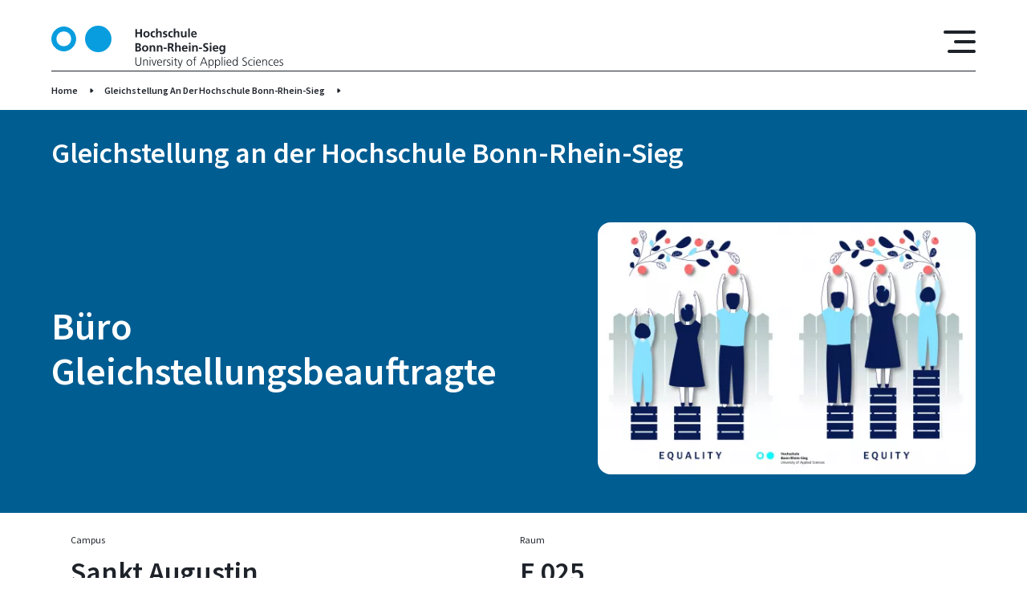

--- FILE ---
content_type: text/css
request_url: https://www.h-brs.de/sites/default/files/css/css_3GdUSx58_qSHnqC4cS610U-WFowciEOFi2Pdsh0_2tM.css?delta=1&language=de&theme=hbrs&include=eJxVkO0OgyAMRV9I9JFMgarNkJK2ZPr2I37MLeHHyeWkt-AhvEbjdsrgHx4pcO4WLzp4QYhB6ur1DAJIdIkDGN3OEWV8X8aUdq52MbOhnLy0STfTCjNemCf2vLlWaRDMFaZs_1cFRe-yFWSmDOnw8TaVA0G6FlBrw51iMyLIfoY1kzkjS2ftqGQ4fKn_ff1EW1dAYBYoiw5RaoHUP0lfc6k-kS4YO93VcG2_p_gBJB6BMA
body_size: 19147
content:
/* @license GPL-2.0-or-later https://www.drupal.org/licensing/faq */
html{line-height:1.15;-webkit-text-size-adjust:100%}body{margin:0}main{display:block}h1{font-size:2em;margin:.67em 0}hr{box-sizing:content-box;height:0;overflow:visible}pre{font-family:monospace,monospace;font-size:1em}a{background-color:transparent}abbr[title]{border-bottom:none;text-decoration:underline;-webkit-text-decoration:underline dotted;text-decoration:underline dotted}b,strong{font-weight:bolder}code,kbd,samp{font-family:monospace,monospace;font-size:1em}small{font-size:80%}sub,sup{font-size:75%;line-height:0;position:relative;vertical-align:baseline}sub{bottom:-0.25em}sup{top:-0.5em}img{border-style:none}button,input,optgroup,select,textarea{font-family:inherit;font-size:100%;line-height:1.15;margin:0}button,input{overflow:visible}button,select{text-transform:none}button,[type=button],[type=reset],[type=submit]{-webkit-appearance:button}button::-moz-focus-inner,[type=button]::-moz-focus-inner,[type=reset]::-moz-focus-inner,[type=submit]::-moz-focus-inner{border-style:none;padding:0}button:-moz-focusring,[type=button]:-moz-focusring,[type=reset]:-moz-focusring,[type=submit]:-moz-focusring{outline:1px dotted ButtonText}fieldset{padding:.35em .75em .625em}legend{box-sizing:border-box;color:inherit;display:table;max-width:100%;padding:0;white-space:normal}progress{vertical-align:baseline}textarea{overflow:auto}[type=checkbox],[type=radio]{box-sizing:border-box;padding:0}[type=number]::-webkit-inner-spin-button,[type=number]::-webkit-outer-spin-button{height:auto}[type=search]{-webkit-appearance:textfield;outline-offset:-2px}[type=search]::-webkit-search-decoration{-webkit-appearance:none}::-webkit-file-upload-button{-webkit-appearance:button;font:inherit}details{display:block}summary{display:list-item}template{display:none}[hidden]{display:none}@media(max-width:699px){.gr-container,.gr-container\@s{max-width:100%;padding-left:24px;padding-right:24px;margin-left:auto;margin-right:auto;box-sizing:border-box}.gr-row,.gr-row\@s{display:flex;flex-direction:row;flex-wrap:wrap;width:auto;box-sizing:border-box;margin-left:-8px;margin-right:-8px}.gr-1,.gr-2,.gr-3,.gr-4,.gr-5,.gr-6,.gr-1\@s,.gr-2\@s,.gr-3\@s,.gr-4\@s,.gr-5\@s,.gr-6\@s{padding-left:8px;padding-right:8px;box-sizing:border-box}.gr-1{width:16.6666666667%}.gr-2{width:33.3333333333%}.gr-3{width:50%}.gr-4{width:66.6666666667%}.gr-5{width:83.3333333333%}.gr-6{width:100%}.gr-1\@s{width:16.6666666667%}.gr-2\@s{width:33.3333333333%}.gr-3\@s{width:50%}.gr-4\@s{width:66.6666666667%}.gr-5\@s{width:83.3333333333%}.gr-6\@s{width:100%}.gr--push-0{right:auto;left:0%}.gr--pull-0{right:0%;left:auto}.gr--push-1{right:auto;left:16.6666666667%}.gr--pull-1{right:16.6666666667%;left:auto}.gr--push-2{right:auto;left:33.3333333333%}.gr--pull-2{right:33.3333333333%;left:auto}.gr--push-3{right:auto;left:50%}.gr--pull-3{right:50%;left:auto}.gr--push-4{right:auto;left:66.6666666667%}.gr--pull-4{right:66.6666666667%;left:auto}.gr--push-5{right:auto;left:83.3333333333%}.gr--pull-5{right:83.3333333333%;left:auto}.gr--push-6{right:auto;left:100%}.gr--pull-6{right:100%;left:auto}.gr--push-0\@s{right:auto;left:0%}.gr--pull-0\@s{right:0%;left:auto}.gr--push-1\@s{right:auto;left:16.6666666667%}.gr--pull-1\@s{right:16.6666666667%;left:auto}.gr--push-2\@s{right:auto;left:33.3333333333%}.gr--pull-2\@s{right:33.3333333333%;left:auto}.gr--push-3\@s{right:auto;left:50%}.gr--pull-3\@s{right:50%;left:auto}.gr--push-4\@s{right:auto;left:66.6666666667%}.gr--pull-4\@s{right:66.6666666667%;left:auto}.gr--push-5\@s{right:auto;left:83.3333333333%}.gr--pull-5\@s{right:83.3333333333%;left:auto}.gr--push-6\@s{right:auto;left:100%}.gr--pull-6\@s{right:100%;left:auto}.gr--push-0,.gr--pull-0,.gr--push-1,.gr--pull-1,.gr--push-2,.gr--pull-2,.gr--push-3,.gr--pull-3,.gr--push-4,.gr--pull-4,.gr--push-5,.gr--pull-5,.gr--push-6,.gr--pull-6,.gr--push-0\@s,.gr--pull-0\@s,.gr--push-1\@s,.gr--pull-1\@s,.gr--push-2\@s,.gr--pull-2\@s,.gr--push-3\@s,.gr--pull-3\@s,.gr--push-4\@s,.gr--pull-4\@s,.gr--push-5\@s,.gr--pull-5\@s,.gr--push-6\@s,.gr--pull-6\@s{position:relative}.gr-row--no-gutter,.gr-row--no-gutter\@s{margin-left:0;margin-right:0}.gr-row--no-gutter-left,.gr-row--no-gutter-left\@s{margin-left:0}.gr-row--no-gutter-right,.gr-row--no-gutter-right\@s{margin-right:0}.gr--no-gutter,.gr--no-gutter\@s{padding-left:0;padding-right:0}.gr--no-gutter-left,.gr--no-gutter-left\@s{padding-left:0}.gr--no-gutter-right,.gr--no-gutter-right\@s{padding-right:0}.gr-row--full,.gr-row--full\@s{width:calc(100vw + 16px);margin-left:50%;transform:translateX(-50%)}.gr-row--reverse,.gr-row--reverse\@s{flex-direction:row-reverse}.gr-row--column,.gr-row--column\@s{flex-direction:column}.gr-row--column-reverse,.gr-row--column-reverse\@s{flex-direction:column-reverse}.gr-row--align-start,.gr-row--align-start\@s{justify-content:flex-start}.gr-row--align-center,.gr-row--align-center\@s{justify-content:center}.gr-row--align-end,.gr-row--align-end\@s{justify-content:flex-end}.gr-row--align-top,.gr-row--align-top\@s{align-items:flex-start}.gr-row--align-middle,.gr-row--align-middle\@s{align-items:center}.gr-row--align-bottom,.gr-row--align-bottom\@s{align-items:flex-end}.gr-row--align-around,.gr-row--align-around\@s{justify-content:space-around}.gr-row--align-between,.gr-row--align-between\@s{justify-content:space-between}.gr--order-first,.gr--order-first\@s{order:-1}.gr--order-last,.gr--order-last\@s{order:9999}.gr--order-1,.gr--order-1\@s{order:1}.gr--order-2,.gr--order-2\@s{order:2}.gr--order-3,.gr--order-3\@s{order:3}.gr--order-4,.gr--order-4\@s{order:4}.gr--order-5,.gr--order-5\@s{order:5}.gr--order-6,.gr--order-6\@s{order:6}.gr--hide,.gr--hide\@s{display:none}.gr--show,.gr--show\@s{display:block}.gr--hidden,.gr--hidden\@s{visibility:hidden}.gr--visible,.gr--visible\@s{visibility:visible}}@media(min-width:700px)and (max-width:1359px){.gr-container,.gr-container\@m{max-width:90%;padding-left:0;padding-right:0;margin-left:auto;margin-right:auto;box-sizing:border-box}.gr-row,.gr-row\@m{display:flex;flex-direction:row;flex-wrap:wrap;width:auto;box-sizing:border-box;margin-left:-8px;margin-right:-8px}.gr-1,.gr-2,.gr-3,.gr-4,.gr-5,.gr-6,.gr-7,.gr-8,.gr-9,.gr-10,.gr-11,.gr-12,.gr-1\@m,.gr-2\@m,.gr-3\@m,.gr-4\@m,.gr-5\@m,.gr-6\@m,.gr-7\@m,.gr-8\@m,.gr-9\@m,.gr-10\@m,.gr-11\@m,.gr-12\@m{padding-left:8px;padding-right:8px;box-sizing:border-box}.gr-1{width:8.3333333333%}.gr-2{width:16.6666666667%}.gr-3{width:25%}.gr-4{width:33.3333333333%}.gr-5{width:41.6666666667%}.gr-6{width:50%}.gr-7{width:58.3333333333%}.gr-8{width:66.6666666667%}.gr-9{width:75%}.gr-10{width:83.3333333333%}.gr-11{width:91.6666666667%}.gr-12{width:100%}.gr-1\@m{width:8.3333333333%}.gr-2\@m{width:16.6666666667%}.gr-3\@m{width:25%}.gr-4\@m{width:33.3333333333%}.gr-5\@m{width:41.6666666667%}.gr-6\@m{width:50%}.gr-7\@m{width:58.3333333333%}.gr-8\@m{width:66.6666666667%}.gr-9\@m{width:75%}.gr-10\@m{width:83.3333333333%}.gr-11\@m{width:91.6666666667%}.gr-12\@m{width:100%}.gr--push-0{right:auto;left:0%}.gr--pull-0{right:0%;left:auto}.gr--push-1{right:auto;left:8.3333333333%}.gr--pull-1{right:8.3333333333%;left:auto}.gr--push-2{right:auto;left:16.6666666667%}.gr--pull-2{right:16.6666666667%;left:auto}.gr--push-3{right:auto;left:25%}.gr--pull-3{right:25%;left:auto}.gr--push-4{right:auto;left:33.3333333333%}.gr--pull-4{right:33.3333333333%;left:auto}.gr--push-5{right:auto;left:41.6666666667%}.gr--pull-5{right:41.6666666667%;left:auto}.gr--push-6{right:auto;left:50%}.gr--pull-6{right:50%;left:auto}.gr--push-7{right:auto;left:58.3333333333%}.gr--pull-7{right:58.3333333333%;left:auto}.gr--push-8{right:auto;left:66.6666666667%}.gr--pull-8{right:66.6666666667%;left:auto}.gr--push-9{right:auto;left:75%}.gr--pull-9{right:75%;left:auto}.gr--push-10{right:auto;left:83.3333333333%}.gr--pull-10{right:83.3333333333%;left:auto}.gr--push-11{right:auto;left:91.6666666667%}.gr--pull-11{right:91.6666666667%;left:auto}.gr--push-12{right:auto;left:100%}.gr--pull-12{right:100%;left:auto}.gr--push-0\@m{right:auto;left:0%}.gr--pull-0\@m{right:0%;left:auto}.gr--push-1\@m{right:auto;left:8.3333333333%}.gr--pull-1\@m{right:8.3333333333%;left:auto}.gr--push-2\@m{right:auto;left:16.6666666667%}.gr--pull-2\@m{right:16.6666666667%;left:auto}.gr--push-3\@m{right:auto;left:25%}.gr--pull-3\@m{right:25%;left:auto}.gr--push-4\@m{right:auto;left:33.3333333333%}.gr--pull-4\@m{right:33.3333333333%;left:auto}.gr--push-5\@m{right:auto;left:41.6666666667%}.gr--pull-5\@m{right:41.6666666667%;left:auto}.gr--push-6\@m{right:auto;left:50%}.gr--pull-6\@m{right:50%;left:auto}.gr--push-7\@m{right:auto;left:58.3333333333%}.gr--pull-7\@m{right:58.3333333333%;left:auto}.gr--push-8\@m{right:auto;left:66.6666666667%}.gr--pull-8\@m{right:66.6666666667%;left:auto}.gr--push-9\@m{right:auto;left:75%}.gr--pull-9\@m{right:75%;left:auto}.gr--push-10\@m{right:auto;left:83.3333333333%}.gr--pull-10\@m{right:83.3333333333%;left:auto}.gr--push-11\@m{right:auto;left:91.6666666667%}.gr--pull-11\@m{right:91.6666666667%;left:auto}.gr--push-12\@m{right:auto;left:100%}.gr--pull-12\@m{right:100%;left:auto}.gr--push-0,.gr--pull-0,.gr--push-1,.gr--pull-1,.gr--push-2,.gr--pull-2,.gr--push-3,.gr--pull-3,.gr--push-4,.gr--pull-4,.gr--push-5,.gr--pull-5,.gr--push-6,.gr--pull-6,.gr--push-7,.gr--pull-7,.gr--push-8,.gr--pull-8,.gr--push-9,.gr--pull-9,.gr--push-10,.gr--pull-10,.gr--push-11,.gr--pull-11,.gr--push-12,.gr--pull-12,.gr--push-0\@m,.gr--pull-0\@m,.gr--push-1\@m,.gr--pull-1\@m,.gr--push-2\@m,.gr--pull-2\@m,.gr--push-3\@m,.gr--pull-3\@m,.gr--push-4\@m,.gr--pull-4\@m,.gr--push-5\@m,.gr--pull-5\@m,.gr--push-6\@m,.gr--pull-6\@m,.gr--push-7\@m,.gr--pull-7\@m,.gr--push-8\@m,.gr--pull-8\@m,.gr--push-9\@m,.gr--pull-9\@m,.gr--push-10\@m,.gr--pull-10\@m,.gr--push-11\@m,.gr--pull-11\@m,.gr--push-12\@m,.gr--pull-12\@m{position:relative}.gr-row--no-gutter,.gr-row--no-gutter\@m{margin-left:0;margin-right:0}.gr-row--no-gutter-left,.gr-row--no-gutter-left\@m{margin-left:0}.gr-row--no-gutter-right,.gr-row--no-gutter-right\@m{margin-right:0}.gr--no-gutter,.gr--no-gutter\@m{padding-left:0;padding-right:0}.gr--no-gutter-left,.gr--no-gutter-left\@m{padding-left:0}.gr--no-gutter-right,.gr--no-gutter-right\@m{padding-right:0}.gr-row--full,.gr-row--full\@m{width:calc(100vw + 16px);margin-left:50%;transform:translateX(-50%)}.gr-row--reverse,.gr-row--reverse\@m{flex-direction:row-reverse}.gr-row--column,.gr-row--column\@m{flex-direction:column}.gr-row--column-reverse,.gr-row--column-reverse\@m{flex-direction:column-reverse}.gr-row--align-start,.gr-row--align-start\@m{justify-content:flex-start}.gr-row--align-center,.gr-row--align-center\@m{justify-content:center}.gr-row--align-end,.gr-row--align-end\@m{justify-content:flex-end}.gr-row--align-top,.gr-row--align-top\@m{align-items:flex-start}.gr-row--align-middle,.gr-row--align-middle\@m{align-items:center}.gr-row--align-bottom,.gr-row--align-bottom\@m{align-items:flex-end}.gr-row--align-around,.gr-row--align-around\@m{justify-content:space-around}.gr-row--align-between,.gr-row--align-between\@m{justify-content:space-between}.gr--order-first,.gr--order-first\@m{order:-1}.gr--order-last,.gr--order-last\@m{order:9999}.gr--order-1,.gr--order-1\@m{order:1}.gr--order-2,.gr--order-2\@m{order:2}.gr--order-3,.gr--order-3\@m{order:3}.gr--order-4,.gr--order-4\@m{order:4}.gr--order-5,.gr--order-5\@m{order:5}.gr--order-6,.gr--order-6\@m{order:6}.gr--order-7,.gr--order-7\@m{order:7}.gr--order-8,.gr--order-8\@m{order:8}.gr--order-9,.gr--order-9\@m{order:9}.gr--order-10,.gr--order-10\@m{order:10}.gr--order-11,.gr--order-11\@m{order:11}.gr--order-12,.gr--order-12\@m{order:12}.gr--hide,.gr--hide\@m{display:none}.gr--show,.gr--show\@m{display:block}.gr--hidden,.gr--hidden\@m{visibility:hidden}.gr--visible,.gr--visible\@m{visibility:visible}}@media(min-width:1360px)and (max-width:1899px){.gr-container,.gr-container\@l{max-width:90%;padding-left:0;padding-right:0;margin-left:auto;margin-right:auto;box-sizing:border-box}.gr-row,.gr-row\@l{display:flex;flex-direction:row;flex-wrap:wrap;width:auto;box-sizing:border-box;margin-left:-12px;margin-right:-12px}.gr-1,.gr-2,.gr-3,.gr-4,.gr-5,.gr-6,.gr-7,.gr-8,.gr-9,.gr-10,.gr-11,.gr-12,.gr-1\@l,.gr-2\@l,.gr-3\@l,.gr-4\@l,.gr-5\@l,.gr-6\@l,.gr-7\@l,.gr-8\@l,.gr-9\@l,.gr-10\@l,.gr-11\@l,.gr-12\@l{padding-left:12px;padding-right:12px;box-sizing:border-box}.gr-1{width:8.3333333333%}.gr-2{width:16.6666666667%}.gr-3{width:25%}.gr-4{width:33.3333333333%}.gr-5{width:41.6666666667%}.gr-6{width:50%}.gr-7{width:58.3333333333%}.gr-8{width:66.6666666667%}.gr-9{width:75%}.gr-10{width:83.3333333333%}.gr-11{width:91.6666666667%}.gr-12{width:100%}.gr-1\@l{width:8.3333333333%}.gr-2\@l{width:16.6666666667%}.gr-3\@l{width:25%}.gr-4\@l{width:33.3333333333%}.gr-5\@l{width:41.6666666667%}.gr-6\@l{width:50%}.gr-7\@l{width:58.3333333333%}.gr-8\@l{width:66.6666666667%}.gr-9\@l{width:75%}.gr-10\@l{width:83.3333333333%}.gr-11\@l{width:91.6666666667%}.gr-12\@l{width:100%}.gr--push-0{right:auto;left:0%}.gr--pull-0{right:0%;left:auto}.gr--push-1{right:auto;left:8.3333333333%}.gr--pull-1{right:8.3333333333%;left:auto}.gr--push-2{right:auto;left:16.6666666667%}.gr--pull-2{right:16.6666666667%;left:auto}.gr--push-3{right:auto;left:25%}.gr--pull-3{right:25%;left:auto}.gr--push-4{right:auto;left:33.3333333333%}.gr--pull-4{right:33.3333333333%;left:auto}.gr--push-5{right:auto;left:41.6666666667%}.gr--pull-5{right:41.6666666667%;left:auto}.gr--push-6{right:auto;left:50%}.gr--pull-6{right:50%;left:auto}.gr--push-7{right:auto;left:58.3333333333%}.gr--pull-7{right:58.3333333333%;left:auto}.gr--push-8{right:auto;left:66.6666666667%}.gr--pull-8{right:66.6666666667%;left:auto}.gr--push-9{right:auto;left:75%}.gr--pull-9{right:75%;left:auto}.gr--push-10{right:auto;left:83.3333333333%}.gr--pull-10{right:83.3333333333%;left:auto}.gr--push-11{right:auto;left:91.6666666667%}.gr--pull-11{right:91.6666666667%;left:auto}.gr--push-12{right:auto;left:100%}.gr--pull-12{right:100%;left:auto}.gr--push-0\@l{right:auto;left:0%}.gr--pull-0\@l{right:0%;left:auto}.gr--push-1\@l{right:auto;left:8.3333333333%}.gr--pull-1\@l{right:8.3333333333%;left:auto}.gr--push-2\@l{right:auto;left:16.6666666667%}.gr--pull-2\@l{right:16.6666666667%;left:auto}.gr--push-3\@l{right:auto;left:25%}.gr--pull-3\@l{right:25%;left:auto}.gr--push-4\@l{right:auto;left:33.3333333333%}.gr--pull-4\@l{right:33.3333333333%;left:auto}.gr--push-5\@l{right:auto;left:41.6666666667%}.gr--pull-5\@l{right:41.6666666667%;left:auto}.gr--push-6\@l{right:auto;left:50%}.gr--pull-6\@l{right:50%;left:auto}.gr--push-7\@l{right:auto;left:58.3333333333%}.gr--pull-7\@l{right:58.3333333333%;left:auto}.gr--push-8\@l{right:auto;left:66.6666666667%}.gr--pull-8\@l{right:66.6666666667%;left:auto}.gr--push-9\@l{right:auto;left:75%}.gr--pull-9\@l{right:75%;left:auto}.gr--push-10\@l{right:auto;left:83.3333333333%}.gr--pull-10\@l{right:83.3333333333%;left:auto}.gr--push-11\@l{right:auto;left:91.6666666667%}.gr--pull-11\@l{right:91.6666666667%;left:auto}.gr--push-12\@l{right:auto;left:100%}.gr--pull-12\@l{right:100%;left:auto}.gr--push-0,.gr--pull-0,.gr--push-1,.gr--pull-1,.gr--push-2,.gr--pull-2,.gr--push-3,.gr--pull-3,.gr--push-4,.gr--pull-4,.gr--push-5,.gr--pull-5,.gr--push-6,.gr--pull-6,.gr--push-7,.gr--pull-7,.gr--push-8,.gr--pull-8,.gr--push-9,.gr--pull-9,.gr--push-10,.gr--pull-10,.gr--push-11,.gr--pull-11,.gr--push-12,.gr--pull-12,.gr--push-0\@l,.gr--pull-0\@l,.gr--push-1\@l,.gr--pull-1\@l,.gr--push-2\@l,.gr--pull-2\@l,.gr--push-3\@l,.gr--pull-3\@l,.gr--push-4\@l,.gr--pull-4\@l,.gr--push-5\@l,.gr--pull-5\@l,.gr--push-6\@l,.gr--pull-6\@l,.gr--push-7\@l,.gr--pull-7\@l,.gr--push-8\@l,.gr--pull-8\@l,.gr--push-9\@l,.gr--pull-9\@l,.gr--push-10\@l,.gr--pull-10\@l,.gr--push-11\@l,.gr--pull-11\@l,.gr--push-12\@l,.gr--pull-12\@l{position:relative}.gr-row--no-gutter,.gr-row--no-gutter\@l{margin-left:0;margin-right:0}.gr-row--no-gutter-left,.gr-row--no-gutter-left\@l{margin-left:0}.gr-row--no-gutter-right,.gr-row--no-gutter-right\@l{margin-right:0}.gr--no-gutter,.gr--no-gutter\@l{padding-left:0;padding-right:0}.gr--no-gutter-left,.gr--no-gutter-left\@l{padding-left:0}.gr--no-gutter-right,.gr--no-gutter-right\@l{padding-right:0}.gr-row--full,.gr-row--full\@l{width:calc(100vw + 24px);margin-left:50%;transform:translateX(-50%)}.gr-row--reverse,.gr-row--reverse\@l{flex-direction:row-reverse}.gr-row--column,.gr-row--column\@l{flex-direction:column}.gr-row--column-reverse,.gr-row--column-reverse\@l{flex-direction:column-reverse}.gr-row--align-start,.gr-row--align-start\@l{justify-content:flex-start}.gr-row--align-center,.gr-row--align-center\@l{justify-content:center}.gr-row--align-end,.gr-row--align-end\@l{justify-content:flex-end}.gr-row--align-top,.gr-row--align-top\@l{align-items:flex-start}.gr-row--align-middle,.gr-row--align-middle\@l{align-items:center}.gr-row--align-bottom,.gr-row--align-bottom\@l{align-items:flex-end}.gr-row--align-around,.gr-row--align-around\@l{justify-content:space-around}.gr-row--align-between,.gr-row--align-between\@l{justify-content:space-between}.gr--order-first,.gr--order-first\@l{order:-1}.gr--order-last,.gr--order-last\@l{order:9999}.gr--order-1,.gr--order-1\@l{order:1}.gr--order-2,.gr--order-2\@l{order:2}.gr--order-3,.gr--order-3\@l{order:3}.gr--order-4,.gr--order-4\@l{order:4}.gr--order-5,.gr--order-5\@l{order:5}.gr--order-6,.gr--order-6\@l{order:6}.gr--order-7,.gr--order-7\@l{order:7}.gr--order-8,.gr--order-8\@l{order:8}.gr--order-9,.gr--order-9\@l{order:9}.gr--order-10,.gr--order-10\@l{order:10}.gr--order-11,.gr--order-11\@l{order:11}.gr--order-12,.gr--order-12\@l{order:12}.gr--hide,.gr--hide\@l{display:none}.gr--show,.gr--show\@l{display:block}.gr--hidden,.gr--hidden\@l{visibility:hidden}.gr--visible,.gr--visible\@l{visibility:visible}}@media(min-width:1900px){.gr-container,.gr-container\@xl{max-width:84%;padding-left:0;padding-right:0;margin-left:auto;margin-right:auto;box-sizing:border-box}.gr-row,.gr-row\@xl{display:flex;flex-direction:row;flex-wrap:wrap;width:auto;box-sizing:border-box;margin-left:-20px;margin-right:-20px}.gr-1,.gr-2,.gr-3,.gr-4,.gr-5,.gr-6,.gr-7,.gr-8,.gr-9,.gr-10,.gr-11,.gr-12,.gr-1\@xl,.gr-2\@xl,.gr-3\@xl,.gr-4\@xl,.gr-5\@xl,.gr-6\@xl,.gr-7\@xl,.gr-8\@xl,.gr-9\@xl,.gr-10\@xl,.gr-11\@xl,.gr-12\@xl{padding-left:20px;padding-right:20px;box-sizing:border-box}.gr-1{width:8.3333333333%}.gr-2{width:16.6666666667%}.gr-3{width:25%}.gr-4{width:33.3333333333%}.gr-5{width:41.6666666667%}.gr-6{width:50%}.gr-7{width:58.3333333333%}.gr-8{width:66.6666666667%}.gr-9{width:75%}.gr-10{width:83.3333333333%}.gr-11{width:91.6666666667%}.gr-12{width:100%}.gr-1\@xl{width:8.3333333333%}.gr-2\@xl{width:16.6666666667%}.gr-3\@xl{width:25%}.gr-4\@xl{width:33.3333333333%}.gr-5\@xl{width:41.6666666667%}.gr-6\@xl{width:50%}.gr-7\@xl{width:58.3333333333%}.gr-8\@xl{width:66.6666666667%}.gr-9\@xl{width:75%}.gr-10\@xl{width:83.3333333333%}.gr-11\@xl{width:91.6666666667%}.gr-12\@xl{width:100%}.gr--push-0{right:auto;left:0%}.gr--pull-0{right:0%;left:auto}.gr--push-1{right:auto;left:8.3333333333%}.gr--pull-1{right:8.3333333333%;left:auto}.gr--push-2{right:auto;left:16.6666666667%}.gr--pull-2{right:16.6666666667%;left:auto}.gr--push-3{right:auto;left:25%}.gr--pull-3{right:25%;left:auto}.gr--push-4{right:auto;left:33.3333333333%}.gr--pull-4{right:33.3333333333%;left:auto}.gr--push-5{right:auto;left:41.6666666667%}.gr--pull-5{right:41.6666666667%;left:auto}.gr--push-6{right:auto;left:50%}.gr--pull-6{right:50%;left:auto}.gr--push-7{right:auto;left:58.3333333333%}.gr--pull-7{right:58.3333333333%;left:auto}.gr--push-8{right:auto;left:66.6666666667%}.gr--pull-8{right:66.6666666667%;left:auto}.gr--push-9{right:auto;left:75%}.gr--pull-9{right:75%;left:auto}.gr--push-10{right:auto;left:83.3333333333%}.gr--pull-10{right:83.3333333333%;left:auto}.gr--push-11{right:auto;left:91.6666666667%}.gr--pull-11{right:91.6666666667%;left:auto}.gr--push-12{right:auto;left:100%}.gr--pull-12{right:100%;left:auto}.gr--push-0\@xl{right:auto;left:0%}.gr--pull-0\@xl{right:0%;left:auto}.gr--push-1\@xl{right:auto;left:8.3333333333%}.gr--pull-1\@xl{right:8.3333333333%;left:auto}.gr--push-2\@xl{right:auto;left:16.6666666667%}.gr--pull-2\@xl{right:16.6666666667%;left:auto}.gr--push-3\@xl{right:auto;left:25%}.gr--pull-3\@xl{right:25%;left:auto}.gr--push-4\@xl{right:auto;left:33.3333333333%}.gr--pull-4\@xl{right:33.3333333333%;left:auto}.gr--push-5\@xl{right:auto;left:41.6666666667%}.gr--pull-5\@xl{right:41.6666666667%;left:auto}.gr--push-6\@xl{right:auto;left:50%}.gr--pull-6\@xl{right:50%;left:auto}.gr--push-7\@xl{right:auto;left:58.3333333333%}.gr--pull-7\@xl{right:58.3333333333%;left:auto}.gr--push-8\@xl{right:auto;left:66.6666666667%}.gr--pull-8\@xl{right:66.6666666667%;left:auto}.gr--push-9\@xl{right:auto;left:75%}.gr--pull-9\@xl{right:75%;left:auto}.gr--push-10\@xl{right:auto;left:83.3333333333%}.gr--pull-10\@xl{right:83.3333333333%;left:auto}.gr--push-11\@xl{right:auto;left:91.6666666667%}.gr--pull-11\@xl{right:91.6666666667%;left:auto}.gr--push-12\@xl{right:auto;left:100%}.gr--pull-12\@xl{right:100%;left:auto}.gr--push-0,.gr--pull-0,.gr--push-1,.gr--pull-1,.gr--push-2,.gr--pull-2,.gr--push-3,.gr--pull-3,.gr--push-4,.gr--pull-4,.gr--push-5,.gr--pull-5,.gr--push-6,.gr--pull-6,.gr--push-7,.gr--pull-7,.gr--push-8,.gr--pull-8,.gr--push-9,.gr--pull-9,.gr--push-10,.gr--pull-10,.gr--push-11,.gr--pull-11,.gr--push-12,.gr--pull-12,.gr--push-0\@xl,.gr--pull-0\@xl,.gr--push-1\@xl,.gr--pull-1\@xl,.gr--push-2\@xl,.gr--pull-2\@xl,.gr--push-3\@xl,.gr--pull-3\@xl,.gr--push-4\@xl,.gr--pull-4\@xl,.gr--push-5\@xl,.gr--pull-5\@xl,.gr--push-6\@xl,.gr--pull-6\@xl,.gr--push-7\@xl,.gr--pull-7\@xl,.gr--push-8\@xl,.gr--pull-8\@xl,.gr--push-9\@xl,.gr--pull-9\@xl,.gr--push-10\@xl,.gr--pull-10\@xl,.gr--push-11\@xl,.gr--pull-11\@xl,.gr--push-12\@xl,.gr--pull-12\@xl{position:relative}.gr-row--no-gutter,.gr-row--no-gutter\@xl{margin-left:0;margin-right:0}.gr-row--no-gutter-left,.gr-row--no-gutter-left\@xl{margin-left:0}.gr-row--no-gutter-right,.gr-row--no-gutter-right\@xl{margin-right:0}.gr--no-gutter,.gr--no-gutter\@xl{padding-left:0;padding-right:0}.gr--no-gutter-left,.gr--no-gutter-left\@xl{padding-left:0}.gr--no-gutter-right,.gr--no-gutter-right\@xl{padding-right:0}.gr-row--full,.gr-row--full\@xl{width:calc(100vw + 40px);margin-left:50%;transform:translateX(-50%)}.gr-row--reverse,.gr-row--reverse\@xl{flex-direction:row-reverse}.gr-row--column,.gr-row--column\@xl{flex-direction:column}.gr-row--column-reverse,.gr-row--column-reverse\@xl{flex-direction:column-reverse}.gr-row--align-start,.gr-row--align-start\@xl{justify-content:flex-start}.gr-row--align-center,.gr-row--align-center\@xl{justify-content:center}.gr-row--align-end,.gr-row--align-end\@xl{justify-content:flex-end}.gr-row--align-top,.gr-row--align-top\@xl{align-items:flex-start}.gr-row--align-middle,.gr-row--align-middle\@xl{align-items:center}.gr-row--align-bottom,.gr-row--align-bottom\@xl{align-items:flex-end}.gr-row--align-around,.gr-row--align-around\@xl{justify-content:space-around}.gr-row--align-between,.gr-row--align-between\@xl{justify-content:space-between}.gr--order-first,.gr--order-first\@xl{order:-1}.gr--order-last,.gr--order-last\@xl{order:9999}.gr--order-1,.gr--order-1\@xl{order:1}.gr--order-2,.gr--order-2\@xl{order:2}.gr--order-3,.gr--order-3\@xl{order:3}.gr--order-4,.gr--order-4\@xl{order:4}.gr--order-5,.gr--order-5\@xl{order:5}.gr--order-6,.gr--order-6\@xl{order:6}.gr--order-7,.gr--order-7\@xl{order:7}.gr--order-8,.gr--order-8\@xl{order:8}.gr--order-9,.gr--order-9\@xl{order:9}.gr--order-10,.gr--order-10\@xl{order:10}.gr--order-11,.gr--order-11\@xl{order:11}.gr--order-12,.gr--order-12\@xl{order:12}.gr--hide,.gr--hide\@xl{display:none}.gr--show,.gr--show\@xl{display:block}.gr--hidden,.gr--hidden\@xl{visibility:hidden}.gr--visible,.gr--visible\@xl{visibility:visible}}@media only screen and (min-width:2400px){.gr-container{max-width:2016px}}@font-face{font-weight:400;font-style:normal;font-family:"Source Sans Pro";src:local(""),url(/themes/custom/hbrs/fonts/source-sans-pro-regular.woff2) format("woff2"),url(/themes/custom/hbrs/fonts/source-sans-pro-regular.woff) format("woff"),url(/themes/custom/hbrs/fonts/source-sans-pro-regular.ttf) format("truetype"),url(/themes/custom/hbrs/fonts/source-sans-pro-regular.svg#SourceSansPro) format("svg");font-display:swap}@font-face{font-weight:600;font-style:normal;font-family:"Source Sans Pro";src:local(""),url(/themes/custom/hbrs/fonts/source-sans-pro-600.woff2) format("woff2"),url(/themes/custom/hbrs/fonts/source-sans-pro-600.woff) format("woff"),url(/themes/custom/hbrs/fonts/source-sans-pro-600.ttf) format("truetype"),url(/themes/custom/hbrs/fonts/source-sans-pro-600.svg#SourceSansPro) format("svg");font-display:swap}@font-face{font-weight:normal;font-style:normal;font-family:"icons-hbrs-font";src:url(/themes/custom/hbrs/fonts/hbrs-icons-font.eot?29546806=);src:url(/themes/custom/hbrs/fonts/hbrs-icons-font.eot?29546806=#iefix) format("embedded-opentype"),url(/themes/custom/hbrs/fonts/hbrs-icons-font.woff2?29546806=) format("woff2"),url(/themes/custom/hbrs/fonts/hbrs-icons-font.woff?29546806=) format("woff"),url(/themes/custom/hbrs/fonts/hbrs-icons-font.ttf?29546806=) format("truetype"),url(/themes/custom/hbrs/fonts/hbrs-icons-font.svg?29546806=#hbrs-icons-font) format("svg")}[class^=icon-hbrs-]::before,[class*=" icon-hbrs-"]::before{display:inline-block;font-weight:normal;font-style:normal;font-variant:normal;font-family:"icons-hbrs-font";text-align:center;text-decoration:inherit;text-transform:none;speak:never;-webkit-font-smoothing:antialiased;-moz-osx-font-smoothing:grayscale}.icon-hbrs-clock::before{content:""}.icon-hbrs-diploma::before{content:""}.icon-hbrs-doc::before{content:""}.icon-hbrs-earth::before{content:""}.icon-hbrs-flag::before{content:""}.icon-hbrs-hand::before{content:""}.icon-hbrs-map::before{content:""}.icon-hbrs-link::before{content:""}.icon-hbrs-pager-next::before{content:""}.icon-hbrs-d9-analytics::before{content:""}.icon-hbrs-d9-duplicate::before{content:""}.icon-hbrs-d9-edit::before{content:""}.icon-hbrs-d9-node::before{content:""}.icon-hbrs-d9-preview::before{content:""}.icon-hbrs-d9-remove::before{content:""}.icon-hbrs-d9-revisions::before{content:""}.icon-hbrs-d9-translate::before{content:""}.icon-hbrs-d9-manage_display::before{content:""}.icon-hbrs-check::before{content:""}.icon-hbrs-select-dropdown::before{content:""}.icon-hbrs-info::before{content:""}.icon-hbrs-archive::before{content:""}.icon-hbrs-status::before{content:""}.icon-hbrs-arrow::before{content:""}.icon-hbrs-pager-prev::before{content:""}.icon-hbrs-calendar::before{content:""}.icon-hbrs-announcement::before{content:""}.icon-hbrs-fax::before{content:""}.icon-hbrs-place::before{content:""}.icon-hbrs-research::before{content:""}.icon-hbrs-warning::before{content:""}.icon-hbrs-closed::before{content:""}.icon-hbrs-open::before{content:""}.icon-hbrs-back::before{content:""}.icon-hbrs-burger::before{content:""}.icon-hbrs-cancel::before{content:""}.icon-hbrs-discover::before{content:""}.icon-hbrs-download::before{content:""}.icon-hbrs-dropdown::before{content:""}.icon-hbrs-external::before{content:""}.icon-hbrs-globe::before{content:""}.icon-hbrs-internal::before{content:""}.icon-hbrs-pause::before{content:""}.icon-hbrs-play::before{content:""}.icon-hbrs-plus-single::before{content:""}.icon-hbrs-search::before{content:""}.icon-hbrs-upload::before{content:""}.icon-hbrs-book::before{content:""}:root{--c-accent:#005d92;--c-accent-highlight:#3ac4ff;--c-accent-hover:#6ed3ff;--c-accent-soft:#d8f3ff;--c-dark-type:#1e232a;--c-light-areas:#fff;--c-text-on-accent:#fff;--c-warning:#fdf4d1;--c-error:#f3d8db;--c-success:#d5e7de;--c-arrow-right-url:url(/themes/custom/hbrs/images/forms/arrow-right-blue.svg);--c-arrow-left-url:url(/themes/custom/hbrs/images/forms/arrow-left.svg)}:root .bachelor{--c-accent:#f60;--c-accent-highlight:#f60;--c-accent-hover:#ffa86b;--c-accent-soft:#ffead6;--c-dark-type:#1e232a;--c-light-areas:#fff;--c-text-on-accent:#1e232a;--c-warning:#fdf4d1;--c-error:#f3d8db;--c-success:#d5e7de;--c-arrow-right-url:url(/themes/custom/hbrs/images/forms/arrow-right-bachelor.svg);--c-arrow-left-url:url(/themes/custom/hbrs/images/forms/arrow-left-bachelor.svg)}:root .master{--c-accent:#27e172;--c-accent-highlight:#27e172;--c-accent-hover:#80f0ad;--c-accent-soft:#d9ffe8;--c-dark-type:#1e232a;--c-light-areas:#fff;--c-text-on-accent:#1e232a;--c-warning:#fdf4d1;--c-error:#f3d8db;--c-success:#d5e7de;--c-arrow-right-url:url(/themes/custom/hbrs/images/forms/arrow-right-master.svg);--c-arrow-left-url:url(/themes/custom/hbrs/images/forms/arrow-left-master.svg)}:root .institute{--c-accent:#d8f3ff;--c-accent-highlight:#3ac4ff;--c-accent-hover:#6ed3ff;--c-accent-soft:#d8f3ff;--c-dark-type:#1e232a;--c-light-areas:#fff;--c-text-on-accent:#1e232a;--c-warning:#fdf4d1;--c-error:#f3d8db;--c-success:#d5e7de;--c-arrow-right-url:url(/themes/custom/hbrs/images/forms/arrow-right-blue.svg);--c-arrow-left-url:url(/themes/custom/hbrs/images/forms/arrow-left.svg)}html{box-sizing:border-box;font-size:16px;scroll-behavior:smooth}body{overflow-x:hidden;color:#1e232a;font-size:1rem;font-family:"Source Sans Pro",sans-serif;line-height:1.5rem}@media(min-width:1360px){body{font-size:1.25rem;line-height:2rem}}.break-out{position:relative;left:calc(-1*(100vw - 100%)/2);width:100vw}*,*::after,*::before{box-sizing:inherit}.hbrs-wrapper{display:flex;flex-direction:column;min-height:100vh;overflow:hidden}.hbrs-content{flex:1 0 auto}.hbrs-footer,.hbrs-header{flex-shrink:0}@media(max-width:699px){.paragraph-block{padding:2rem 0}}@media(min-width:700px)and (max-width:1359px){.paragraph-block{padding:3rem 0}}@media(min-width:1360px)and (max-width:1899px){.paragraph-block{padding:4rem 0}}@media(min-width:1900px){.paragraph-block{padding:5rem 0}}@media(min-width:1360px){.paragraph-block__heading{margin-bottom:2.5rem}.paragraph-block__heading h2{margin:0}}.toolbar-menu-administration li{margin-bottom:0}.no-scroll{position:fixed;top:0;right:0;bottom:0;left:0;overflow-y:hidden;max-height:100vh}.hide,.visually-hidden{position:absolute;overflow:hidden;clip:rect(1px,1px,1px,1px);width:1px;height:1px;word-wrap:normal;transition:.2s ease-in-out}.no-after::after{opacity:0 !important}.no-before::before{opacity:0 !important}.fc-sat,.fc-sun{background:#eee}.m-0{margin:0 !important}.listing-main--calendar{width:100%}.fc-event-lv-cell{display:flex;align-items:flex-start}.fc-event-lv-cell:hover{text-decoration:none}.fc-event-lv-cell:hover .fc-event-lv-image img{box-shadow:0 0 10px rgba(30,35,42,.3)}.fc-event-lv-cell:hover .fc-event-lv-title{text-decoration:underline}.fc-event-lv-image{margin-right:.5rem}.fc-event-lv-image img{transition:.3s all ease-in-out;max-height:60px}.fc-event-lv-title{display:block;margin-bottom:.25rem;font-size:1.25rem;line-height:1.25rem}.fc-event-lv-introtext{display:block;color:#747576;font-size:1rem;line-height:1.25rem}a{transition:all .3s ease-in-out;color:var(--c-accent);font-weight:600;text-decoration:underline;word-break:break-word;cursor:pointer}a:hover{color:var(--c-accent-hover)}.innerZoomElementWrapper .break-out{position:static}.custom-play-icon .icon-hbrs::after,.video-play-icon .icon-hbrs::after{background:var(--c-accent-highlight)}.news-window__card{background:var(--c-accent-soft)}.swiper-controls .circle-time{stroke:var(--c-accent-highlight)}.swiper-button-prev,.swiper-button-next{background:var(--c-accent-highlight)}.status--status{background-color:var(--c-accent-soft)}.status .icon-hbrs-info{color:var(--c-accent-soft)}.status .icon-hbrs-info:after{background-color:var(--c-accent-highlight)}.linkbox-teaser__item{background:var(--c-accent-soft)}.rich-content-teaser__item{background:var(--c-accent-soft)}.teaser__item:not(.with-svg){background:var(--c-accent);color:var(--c-text-on-accent)}.module-filter .choices__inner:after{border-top:8px solid var(--c-accent)}.module-filter .form-actions[data-drupal-selector*=edit-submit]{background-image:url(/themes/custom/hbrs/images/forms/arrow-right-black.svg);background-size:40px;background-repeat:no-repeat}.module-filter .form-actions[data-drupal-selector*=edit-reset]{background-image:url(/themes/custom/hbrs/images/forms/cancel.svg);background-size:35px;background-repeat:no-repeat}.infobox-contact-point__icon .icon-hbrs{color:var(--c-accent-soft)}.infobox-contact-point__icon .icon-hbrs::after{background:var(--c-accent-highlight)}.infobox-event{background-color:var(--c-accent-soft)}.infobox-event__iconed-item .infobox-item__title .icon-hbrs{color:var(--c-accent-soft)}.infobox-event__iconed-item .infobox-item__title .icon-hbrs::after{background:var(--c-accent-highlight)}.infobox-person__title .icon-hbrs-open{color:var(--c-accent-highlight)}.infobox-person__iconed-item .icon-hbrs{color:var(--c-accent-soft)}.infobox-person__iconed-item .icon-hbrs::after{background:var(--c-accent-highlight)}.infobox-research-facts{background:var(--c-accent-soft)}.infobox-research-facts__title .icon-hbrs{color:var(--c-accent-soft)}.infobox-research-facts__title .icon-hbrs::after{background:var(--c-accent-highlight)}.infobox-study-facts{background:var(--c-accent-highlight)}.infobox-study-facts__headline .icon-hbrs{color:var(--c-accent-soft)}.infobox-study-facts__headline .icon-hbrs::after{background:var(--c-accent-highlight)}.module-marginal-content{background:url(/themes/custom/hbrs/images/gallery/tileable.svg) repeat-y;background-size:100% auto}.pager__link:not(.ellipsis).is-active,.pager__link:not(.ellipsis):hover,.pager__link:link.is-active,.pager__link:link:hover,.pager__link:visited.is-active,.pager__link:visited:hover{background:var(--c-accent);color:var(--c-text-on-accent)}.pager__link--prev::before{border-right-color:var(--c-text)}.pager__link--prev:hover::before{border-right-color:var(--c-accent)}.pager__link--next:hover::before,.pager__link--prev:hover::before{border-left-color:var(--c-accent)}.module-stage-primary{background:var(--c-accent)}.module-stage-secondary{background:var(--c-accent);color:var(--c-text-on-accent)}.subnavigation{background-color:var(--c-accent)}.subnavigation__menu::before{background:linear-gradient(to right,var(--c-accent) 0%,transparent 50%)}.subnavigation__menu::after{background:linear-gradient(to left,var(--c-accent) 0%,transparent 50%)}.subnavigation__link,.subnavigation__link:hover{color:var(--c-text-on-accent)}.subnavigation__link::before,.subnavigation__link:hover::before{background-color:var(--c-text-on-accent)}.subnavigation .icon-hbrs{color:var(--c-text-on-accent)}.paragraph-accordion .icon-hbrs-open{color:var(--c-accent-highlight)}.paragraph-media-gallery .swiper-close{background-color:var(--c-accent-highlight)}.paragraph-unit-title{background:var(--c-accent);color:var(--c-text-on-accent)}.paragraph-publication-list .opus-links a{background:var(--c-arrow-right-url) calc(100% - .5rem) center no-repeat}.paragraph-publication-list .opus-links a:hover{background:var(--c-arrow-right-url) right center no-repeat}.paragraph-publication-list .opus-export a{background:var(--c-arrow-right-url) calc(100% - .5rem) center no-repeat}.paragraph-publication-list .opus-export a:hover{background:var(--c-arrow-right-url) right center no-repeat}.paragraph-anchors__link{background:var(--c-accent-soft)}.paragraph-anchors__link.is-active,.paragraph-anchors__link:hover{background:var(--c-accent-hover)}.button [class*=icon-hbrs-]{transition:.3s ease-in-out}.button [class*=icon-hbrs-]::before{position:absolute;bottom:50%;transition:.3s ease-in-out;transform:translateY(50%)}.button [class*=icon-hbrs-].icon__prev::before{left:1.5rem;font-size:1.5rem}@media(min-width:700px)and (max-width:1359px){.button [class*=icon-hbrs-].icon__prev::before{left:2rem;font-size:2rem}}@media(min-width:1360px){.button [class*=icon-hbrs-].icon__prev::before{font-size:2.5rem}}.button [class*=icon-hbrs-].icon__post::before{right:1rem;font-size:2rem}@media(min-width:700px)and (max-width:1359px){.button [class*=icon-hbrs-].icon__post::before{right:1.5rem}}@media(min-width:1360px){.button [class*=icon-hbrs-].icon__post::before{right:2rem}}@media(min-width:1360px){.button [class*=icon-hbrs-].icon__post::before{font-size:2.5rem}}.button--primary{font-weight:600;line-height:1.25rem;transition:all .3s ease-in;position:relative;display:inline-block;width:-moz-fit-content;width:fit-content;border:none;border-radius:3.75rem;text-decoration:none;cursor:pointer;transition:.3s ease-in-out;z-index:2}@media(min-width:700px){.button--primary{font-size:1.25rem;line-height:1.5rem}}.button--primary:hover .icon__post::before{right:.5rem}@media(min-width:700px)and (max-width:1359px){.button--primary:hover .icon__post::before{right:1rem}}@media(min-width:1360px){.button--primary:hover .icon__post::before{right:1.5rem}}.button--primary:focus{outline:none}@media(min-width:700px)and (max-width:1359px){.button--primary{padding:.65rem 4rem .65rem 2rem}}@media(min-width:1360px){.button--primary{padding:.875rem 5rem .875rem 2.5rem}}@media(max-width:699px){.button--primary{padding:.625rem 3.5rem .625rem 1.5rem}}.button--primary:not(.static-theme),.button--primary:not(.static-theme):visited{border:.125rem solid var(--c-accent-highlight);background-color:var(--c-accent-highlight);color:#1e232a}.button--primary:not(.static-theme):hover,.button--primary:not(.static-theme):active{border:.125rem solid var(--c-accent-hover);background-color:var(--c-accent-hover);color:#1e232a}.button--primary.static-theme,.button--primary.static-theme:visited{border:.125rem solid #3ac4ff;background-color:#3ac4ff;color:#1e232a}.button--primary.static-theme:hover,.button--primary.static-theme:active{border:.125rem solid #6ed3ff;background-color:#6ed3ff;color:#1e232a}.button--black{font-weight:600;line-height:1.25rem;transition:all .3s ease-in;position:relative;display:inline-block;width:-moz-fit-content;width:fit-content;border:none;border-radius:3.75rem;text-decoration:none;cursor:pointer;transition:.3s ease-in-out;z-index:2}@media(min-width:700px){.button--black{font-size:1.25rem;line-height:1.5rem}}.button--black:hover .icon__post::before{right:.5rem}@media(min-width:700px)and (max-width:1359px){.button--black:hover .icon__post::before{right:1rem}}@media(min-width:1360px){.button--black:hover .icon__post::before{right:1.5rem}}.button--black:focus{outline:none}@media(min-width:700px)and (max-width:1359px){.button--black{padding:.65rem 4rem .65rem 2rem}}@media(min-width:1360px){.button--black{padding:.875rem 5rem .875rem 2.5rem}}@media(max-width:699px){.button--black{padding:.625rem 3.5rem .625rem 1.5rem}}.button--black,.button--black:visited{border:.125rem solid #1e232a;background-color:#1e232a;color:#fff}.button--black:hover,.button--black:active{border:.125rem solid #363c45;background-color:#363c45;color:#fff}.button--secondary{font-weight:600;line-height:1.25rem;transition:all .3s ease-in;position:relative;display:inline-block;width:-moz-fit-content;width:fit-content;border:none;border-radius:3.75rem;text-decoration:none;cursor:pointer;transition:.3s ease-in-out;z-index:2;border:.125rem solid #1e232a}@media(min-width:700px){.button--secondary{font-size:1.25rem;line-height:1.5rem}}.button--secondary:hover .icon__post::before{right:.5rem}@media(min-width:700px)and (max-width:1359px){.button--secondary:hover .icon__post::before{right:1rem}}@media(min-width:1360px){.button--secondary:hover .icon__post::before{right:1.5rem}}.button--secondary:focus{outline:none}@media(min-width:700px)and (max-width:1359px){.button--secondary{padding:.65rem 4rem .65rem 2rem}}@media(min-width:1360px){.button--secondary{padding:.875rem 5rem .875rem 2.5rem}}@media(max-width:699px){.button--secondary{padding:.625rem 3.5rem .625rem 1.5rem}}.button--secondary,.button--secondary:visited{background-color:rgba(0,0,0,0);color:#1e232a}.button--secondary:hover,.button--secondary:active{background-color:#fff;color:#1e232a}.button--secondary:not(.static-theme) [class*=icon-hbrs-]::before{color:var(--c-accent-highlight)}.button--secondary.static-theme [class*=icon-hbrs-]::before{color:#3ac4ff}.button--primary-icon{font-weight:600;line-height:1.25rem;transition:all .3s ease-in;position:relative;display:inline-block;width:-moz-fit-content;width:fit-content;border:none;border-radius:3.75rem;text-decoration:none;cursor:pointer;transition:.3s ease-in-out;z-index:2;padding:.875rem 3.5rem}.button--primary-icon:not(.static-theme),.button--primary-icon:not(.static-theme):visited{border:.125rem solid var(--c-accent-highlight);background-color:var(--c-accent-highlight);color:#1e232a}.button--primary-icon:not(.static-theme):hover,.button--primary-icon:not(.static-theme):active{border:.125rem solid var(--c-accent-hover);background-color:var(--c-accent-hover);color:#1e232a}.button--primary-icon.static-theme,.button--primary-icon.static-theme:visited{border:.125rem solid #3ac4ff;background-color:#3ac4ff;color:#1e232a}.button--primary-icon.static-theme:hover,.button--primary-icon.static-theme:active{border:.125rem solid #6ed3ff;background-color:#6ed3ff;color:#1e232a}@media(min-width:700px){.button--primary-icon{font-size:1.25rem;line-height:1.5rem}}.button--primary-icon:hover .icon__post::before{right:.5rem}@media(min-width:700px)and (max-width:1359px){.button--primary-icon:hover .icon__post::before{right:1rem}}@media(min-width:1360px){.button--primary-icon:hover .icon__post::before{right:1.5rem}}.button--primary-icon:focus{outline:none}@media(min-width:700px)and (max-width:1359px){.button--primary-icon{padding:.75rem 4rem .75rem 4.5rem}}@media(min-width:1360px){.button--primary-icon{padding:1rem 5rem 1rem 4.5rem}}.button--black-icon{font-weight:600;line-height:1.25rem;transition:all .3s ease-in;position:relative;display:inline-block;width:-moz-fit-content;width:fit-content;border:none;border-radius:3.75rem;text-decoration:none;cursor:pointer;transition:.3s ease-in-out;z-index:2;font-weight:600;line-height:1.25rem;transition:all .3s ease-in;position:relative;display:inline-block;width:fit-content;border:none;border-radius:3.75rem;text-decoration:none;cursor:pointer;transition:.3s ease-in-out;z-index:2;padding:.875rem 3.5rem}@media(min-width:700px){.button--black-icon{font-size:1.25rem;line-height:1.5rem}}.button--black-icon:hover .icon__post::before{right:.5rem}@media(min-width:700px)and (max-width:1359px){.button--black-icon:hover .icon__post::before{right:1rem}}@media(min-width:1360px){.button--black-icon:hover .icon__post::before{right:1.5rem}}.button--black-icon:focus{outline:none}@media(min-width:700px)and (max-width:1359px){.button--black-icon{padding:.65rem 4rem .65rem 2rem}}@media(min-width:1360px){.button--black-icon{padding:.875rem 5rem .875rem 2.5rem}}@media(max-width:699px){.button--black-icon{padding:.625rem 3.5rem .625rem 1.5rem}}.button--black-icon,.button--black-icon:visited{border:.125rem solid #1e232a;background-color:#1e232a;color:#fff}.button--black-icon:hover,.button--black-icon:active{border:.125rem solid #363c45;background-color:#363c45;color:#fff}@media(min-width:700px){.button--black-icon{font-size:1.25rem;line-height:1.5rem}}.button--black-icon:hover .icon__post::before{right:.5rem}@media(min-width:700px)and (max-width:1359px){.button--black-icon:hover .icon__post::before{right:1rem}}@media(min-width:1360px){.button--black-icon:hover .icon__post::before{right:1.5rem}}.button--black-icon:focus{outline:none}@media(min-width:700px)and (max-width:1359px){.button--black-icon{padding:.75rem 4rem .75rem 4.5rem}}@media(min-width:1360px){.button--black-icon{padding:1rem 5rem 1rem 4.5rem}}.button--download{font-weight:600;line-height:1.25rem;transition:all .3s ease-in;position:relative;display:inline-block;width:-moz-fit-content;width:fit-content;border:none;border-radius:3.75rem;text-decoration:none;cursor:pointer;transition:.3s ease-in-out;z-index:2}.button--download:not(.static-theme),.button--download:not(.static-theme):visited{border:.125rem solid var(--c-accent-highlight);background-color:var(--c-accent-highlight);color:#1e232a}.button--download:not(.static-theme):hover,.button--download:not(.static-theme):active{border:.125rem solid var(--c-accent-hover);background-color:var(--c-accent-hover);color:#1e232a}.button--download.static-theme,.button--download.static-theme:visited{border:.125rem solid #3ac4ff;background-color:#3ac4ff;color:#1e232a}.button--download.static-theme:hover,.button--download.static-theme:active{border:.125rem solid #6ed3ff;background-color:#6ed3ff;color:#1e232a}@media(min-width:700px){.button--download{font-size:1.25rem;line-height:1.5rem}}.button--download:hover .icon__post::before{right:.5rem}@media(min-width:700px)and (max-width:1359px){.button--download:hover .icon__post::before{right:1rem}}@media(min-width:1360px){.button--download:hover .icon__post::before{right:1.5rem}}.button--download:focus{outline:none}@media(min-width:700px)and (max-width:1359px){.button--download{padding:.65rem 4rem .65rem 2rem}}@media(min-width:1360px){.button--download{padding:.875rem 5rem .875rem 2.5rem}}@media(max-width:699px){.button--download{padding:.625rem 3.5rem .625rem 1.5rem}}.button--cancel{font-weight:600;line-height:1.25rem;transition:all .3s ease-in;position:relative;display:inline-block;width:-moz-fit-content;width:fit-content;border:none;border-radius:3.75rem;text-decoration:none;cursor:pointer;transition:.3s ease-in-out;z-index:2}.button--cancel:not(.static-theme),.button--cancel:not(.static-theme):visited{border:.125rem solid var(--c-accent-highlight);background-color:var(--c-accent-highlight);color:#1e232a}.button--cancel:not(.static-theme):hover,.button--cancel:not(.static-theme):active{border:.125rem solid var(--c-accent-hover);background-color:var(--c-accent-hover);color:#1e232a}.button--cancel.static-theme,.button--cancel.static-theme:visited{border:.125rem solid #3ac4ff;background-color:#3ac4ff;color:#1e232a}.button--cancel.static-theme:hover,.button--cancel.static-theme:active{border:.125rem solid #6ed3ff;background-color:#6ed3ff;color:#1e232a}@media(min-width:700px){.button--cancel{font-size:1.25rem;line-height:1.5rem}}.button--cancel:hover .icon__post::before{right:.5rem}@media(min-width:700px)and (max-width:1359px){.button--cancel:hover .icon__post::before{right:1rem}}@media(min-width:1360px){.button--cancel:hover .icon__post::before{right:1.5rem}}.button--cancel:focus{outline:none}@media(min-width:700px)and (max-width:1359px){.button--cancel{padding:.65rem 4rem .65rem 2rem}}@media(min-width:1360px){.button--cancel{padding:.875rem 5rem .875rem 2.5rem}}@media(max-width:699px){.button--cancel{padding:.625rem 3.5rem .625rem 1.5rem}}.disabled{cursor:not-allowed;pointer-events:none}.disabled .button{border:none;background-color:#f1f1f1 !important;color:#747576 !important}.disabled [class*=icon-hbrs-]::before{color:#747576 !important}form label,form legend{font-weight:600;line-height:1.25rem;margin-bottom:1rem;color:#1e232a;word-wrap:break-word;-ms-hyphens:auto;hyphens:auto}@media(min-width:700px){form label,form legend{font-size:1.25rem;line-height:1.5rem}}form input{padding:.5rem 1rem}form textarea{overflow:auto;padding:1rem;resize:vertical}form input,form select,form textarea,form .select2-container--default .select2-selection--single,form .select2-container .select2-selection--single{box-sizing:border-box;width:100%;max-width:100%;border:2px solid #747576;border-radius:.5rem;background-color:#f9f9f9;outline:none}form input:disabled,form select:disabled,form textarea:disabled,form .select2-container--default .select2-selection--single:disabled,form .select2-container .select2-selection--single:disabled{border:2px solid #f1f1f1;color:#f1f1f1;pointer-events:none}form input:disabled:-ms-input-placeholder,form select:disabled:-ms-input-placeholder,form textarea:disabled:-ms-input-placeholder,form .select2-container--default .select2-selection--single:disabled:-ms-input-placeholder,form .select2-container .select2-selection--single:disabled:-ms-input-placeholder{color:#747576}form input:disabled::placeholder,form select:disabled::placeholder,form textarea:disabled::placeholder,form .select2-container--default .select2-selection--single:disabled::placeholder,form .select2-container .select2-selection--single:disabled::placeholder{color:#747576}form input:focus,form input:active,form textarea:focus,form textarea:active{border:2px solid #3ac4ff;outline:none}form input:-ms-input-placeholder,form textarea:-ms-input-placeholder{color:#747576;opacity:1}form input::placeholder,form textarea::placeholder{color:#747576;opacity:1}form button,form input,form optgroup,form select,form textarea{font-family:inherit;font-size:inherit;line-height:inherit;margin:inherit}input[type=checkbox]:checked,input[type=checkbox]:not(:checked),input[type=radio]:checked,input[type=radio]:not(:checked){display:none}input[type=checkbox]:not(:checked)+label::after,input[type=checkbox]:checked+label::after,input[type=checkbox]:not(:checked)+label::before,input[type=checkbox]:checked+label::before,input[type=radio]:not(:checked)+label::after,input[type=radio]:not(:checked)+label::before,input[type=radio]:checked+label::after,input[type=radio]:checked+label::before{transition:.3s ease-in-out;box-sizing:border-box}input[type=checkbox]:checked+label,input[type=checkbox]:not(:checked)+label,input[type=radio]:checked+label,input[type=radio]:not(:checked)+label{position:relative;display:flex;align-items:center;min-height:2rem;padding-left:3rem;cursor:pointer}input[type=checkbox]:checked+label::before,input[type=checkbox]:not(:checked)+label::before,input[type=radio]:checked+label::before,input[type=radio]:not(:checked)+label::before,input[type=checkbox]:checked+label::after,input[type=checkbox]:not(:checked)+label::after,input[type=radio]:checked+label::after,input[type=radio]:not(:checked)+label::after{content:"";position:absolute;top:50%;transform:translateY(-50%)}input[type=checkbox]:checked+label::before,input[type=checkbox]:not(:checked)+label::before,input[type=radio]:checked+label::before,input[type=radio]:not(:checked)+label::before{top:50%;left:0;width:2rem;height:2rem;transform:translateY(-50%)}input[type=checkbox]:checked+label::before,input[type=checkbox]:not(:checked)+label::before{border-radius:.5rem}input[type=radio]:checked+label::before,input[type=radio]:not(:checked)+label::before{border-radius:50%}input[type=checkbox]:not(:checked)+label::before,input[type=radio]:not(:checked)+label::before{border:2px solid #747576;background-color:#f1f1f1}input[type=checkbox]:checked+label::before,input[type=radio]:checked+label::before{border:3px solid #005d92;background-color:#fff}input[type=checkbox]:checked+label::after,input[type=checkbox]:not(:checked)+label::after{background-position:center;background-size:contain;background-repeat:no-repeat;left:0;width:2rem;height:2rem;background-image:url(/themes/custom/hbrs/images/forms/check.svg)}input[type=checkbox]:checked:disabled+label::after{background-image:url(/themes/custom/hbrs/images/forms/check-disabled.svg)}input[type=radio]:checked+label::after,input[type=radio]:not(:checked)+label::after{left:.5rem;width:1rem;height:1rem;border-radius:100%;background-color:#005d92}input[type=checkbox]:not(:checked)+label::after,input[type=radio]:not(:checked)+label::after{opacity:0}input[type=checkbox]:checked+label::after,input[type=radio]:checked+label::after{opacity:1}input[type=checkbox]:disabled+label::before,input[type=radio]:disabled+label::before,input[type=checkbox]:disabled+label::after,input[type=radio]:disabled+label::after{border-color:#d2d3d4}input[type=checkbox]:disabled+label,input[type=radio]:disabled+label{color:#d2d3d4;pointer-events:none}.form-item{display:flex;flex-direction:column;align-items:flex-start}[id^=ajax-wrapper],.form-item,.form-item__description,.webform-multiple-table,.webform-multiple-table-responsive,.webform-likert-table-wrapper{max-width:100%;margin-bottom:1rem}input[type=submit]:not(.webform-button--previous):not([id*=reset]){font-weight:600;line-height:1.25rem;transition:all .3s ease-in;position:relative;display:inline-block;width:-moz-fit-content;width:fit-content;border:none;border-radius:3.75rem;text-decoration:none;cursor:pointer;transition:.3s ease-in-out;z-index:2;background-repeat:no-repeat;color:#000;text-decoration:none;background-image:url(/themes/custom/hbrs/images/forms/arrow-right-black.svg)}@media(min-width:700px){input[type=submit]:not(.webform-button--previous):not([id*=reset]){font-size:1.25rem;line-height:1.5rem}}input[type=submit]:not(.webform-button--previous):not([id*=reset]):hover .icon__post::before{right:.5rem}@media(min-width:700px)and (max-width:1359px){input[type=submit]:not(.webform-button--previous):not([id*=reset]):hover .icon__post::before{right:1rem}}@media(min-width:1360px){input[type=submit]:not(.webform-button--previous):not([id*=reset]):hover .icon__post::before{right:1.5rem}}input[type=submit]:not(.webform-button--previous):not([id*=reset]):focus{outline:none}@media(min-width:700px)and (max-width:1359px){input[type=submit]:not(.webform-button--previous):not([id*=reset]){padding:.65rem 4rem .65rem 2rem}}@media(min-width:1360px){input[type=submit]:not(.webform-button--previous):not([id*=reset]){padding:.875rem 5rem .875rem 2.5rem}}@media(max-width:699px){input[type=submit]:not(.webform-button--previous):not([id*=reset]){padding:.625rem 3.5rem .625rem 1.5rem}}@media(min-width:1360px){input[type=submit]:not(.webform-button--previous):not([id*=reset]){background-position:calc(100% - 2rem) center;background-size:2.5rem}input[type=submit]:not(.webform-button--previous):not([id*=reset]):hover{background-position:calc(100% - 1.5rem) center}}@media(min-width:700px)and (max-width:1359px){input[type=submit]:not(.webform-button--previous):not([id*=reset]){background-position:calc(100% - 1.5rem) center;background-size:2rem}input[type=submit]:not(.webform-button--previous):not([id*=reset]):hover{background-position:calc(100% - 1rem) center}}@media(max-width:699px){input[type=submit]:not(.webform-button--previous):not([id*=reset]){background-position:calc(100% - 1rem) center;background-size:2rem}input[type=submit]:not(.webform-button--previous):not([id*=reset]):hover{background-position:calc(100% - .5rem) center}}input[type=submit]:not(.webform-button--previous):not([id*=reset]):not(.static-theme),input[type=submit]:not(.webform-button--previous):not([id*=reset]):not(.static-theme):visited{border:.125rem solid var(--c-accent-highlight);background-color:var(--c-accent-highlight);color:#1e232a}input[type=submit]:not(.webform-button--previous):not([id*=reset]):not(.static-theme):hover,input[type=submit]:not(.webform-button--previous):not([id*=reset]):not(.static-theme):active{border:.125rem solid var(--c-accent-hover);background-color:var(--c-accent-hover);color:#1e232a}input[type=submit]:not(.webform-button--previous):not([id*=reset]).static-theme,input[type=submit]:not(.webform-button--previous):not([id*=reset]).static-theme:visited{border:.125rem solid #3ac4ff;background-color:#3ac4ff;color:#1e232a}input[type=submit]:not(.webform-button--previous):not([id*=reset]).static-theme:hover,input[type=submit]:not(.webform-button--previous):not([id*=reset]).static-theme:active{border:.125rem solid #6ed3ff;background-color:#6ed3ff;color:#1e232a}input[type=file]{font-weight:600;line-height:1.25rem;transition:all .3s ease-in;position:relative;display:inline-block;width:-moz-fit-content;width:fit-content;border:none;border-radius:3.75rem;text-decoration:none;cursor:pointer;transition:.3s ease-in-out;z-index:2;border:.125rem solid #1e232a;background-repeat:no-repeat;color:#000;text-decoration:none}@media(min-width:700px){input[type=file]{font-size:1.25rem;line-height:1.5rem}}input[type=file]:hover .icon__post::before{right:.5rem}@media(min-width:700px)and (max-width:1359px){input[type=file]:hover .icon__post::before{right:1rem}}@media(min-width:1360px){input[type=file]:hover .icon__post::before{right:1.5rem}}input[type=file]:focus{outline:none}@media(min-width:700px)and (max-width:1359px){input[type=file]{padding:.65rem 4rem .65rem 2rem}}@media(min-width:1360px){input[type=file]{padding:.875rem 5rem .875rem 2.5rem}}@media(max-width:699px){input[type=file]{padding:.625rem 3.5rem .625rem 1.5rem}}input[type=file],input[type=file]:visited{background-color:rgba(0,0,0,0);color:#1e232a}input[type=file]:hover,input[type=file]:active{background-color:#fff;color:#1e232a}input[type=file]:not(.static-theme) [class*=icon-hbrs-]::before{color:var(--c-accent-highlight)}input[type=file].static-theme [class*=icon-hbrs-]::before{color:#3ac4ff}@media(min-width:1360px){input[type=file]{background-position:calc(100% - 2rem) center;background-size:2.5rem}input[type=file]:hover{background-position:calc(100% - 1.5rem) center}}@media(min-width:700px)and (max-width:1359px){input[type=file]{background-position:calc(100% - 1.5rem) center;background-size:2rem}input[type=file]:hover{background-position:calc(100% - 1rem) center}}@media(max-width:699px){input[type=file]{background-position:calc(100% - 1rem) center;background-size:2rem}input[type=file]:hover{background-position:calc(100% - .5rem) center}}input[type=file]:not(.static-theme){background-image:var(--c-arrow-right-url)}input[type=file].static-theme{background-image:url(/themes/custom/hbrs/images/forms/arrow-right-blue.svg)}input[type=submit][value=Reset],input[type=submit][id*=reset]{font-weight:600;line-height:1.25rem;transition:all .3s ease-in;position:relative;display:inline-block;width:-moz-fit-content;width:fit-content;border:none;border-radius:3.75rem;text-decoration:none;cursor:pointer;transition:.3s ease-in-out;z-index:2;background-repeat:no-repeat;color:#000;text-decoration:none;background-image:url(/themes/custom/hbrs/images/forms/cancel.svg)}@media(min-width:700px){input[type=submit][value=Reset],input[type=submit][id*=reset]{font-size:1.25rem;line-height:1.5rem}}input[type=submit][value=Reset]:hover .icon__post::before,input[type=submit][id*=reset]:hover .icon__post::before{right:.5rem}@media(min-width:700px)and (max-width:1359px){input[type=submit][value=Reset]:hover .icon__post::before,input[type=submit][id*=reset]:hover .icon__post::before{right:1rem}}@media(min-width:1360px){input[type=submit][value=Reset]:hover .icon__post::before,input[type=submit][id*=reset]:hover .icon__post::before{right:1.5rem}}input[type=submit][value=Reset]:focus,input[type=submit][id*=reset]:focus{outline:none}@media(min-width:700px)and (max-width:1359px){input[type=submit][value=Reset],input[type=submit][id*=reset]{padding:.65rem 4rem .65rem 2rem}}@media(min-width:1360px){input[type=submit][value=Reset],input[type=submit][id*=reset]{padding:.875rem 5rem .875rem 2.5rem}}@media(max-width:699px){input[type=submit][value=Reset],input[type=submit][id*=reset]{padding:.625rem 3.5rem .625rem 1.5rem}}@media(min-width:1360px){input[type=submit][value=Reset],input[type=submit][id*=reset]{background-position:calc(100% - 2rem) center;background-size:2.5rem}input[type=submit][value=Reset]:hover,input[type=submit][id*=reset]:hover{background-position:calc(100% - 1.5rem) center}}@media(min-width:700px)and (max-width:1359px){input[type=submit][value=Reset],input[type=submit][id*=reset]{background-position:calc(100% - 1.5rem) center;background-size:2rem}input[type=submit][value=Reset]:hover,input[type=submit][id*=reset]:hover{background-position:calc(100% - 1rem) center}}@media(max-width:699px){input[type=submit][value=Reset],input[type=submit][id*=reset]{background-position:calc(100% - 1rem) center;background-size:2rem}input[type=submit][value=Reset]:hover,input[type=submit][id*=reset]:hover{background-position:calc(100% - .5rem) center}}input[type=submit][value=Reset]:not(.static-theme),input[type=submit][value=Reset]:not(.static-theme):visited,input[type=submit][id*=reset]:not(.static-theme),input[type=submit][id*=reset]:not(.static-theme):visited{border:.125rem solid var(--c-accent-highlight);background-color:var(--c-accent-highlight);color:#1e232a}input[type=submit][value=Reset]:not(.static-theme):hover,input[type=submit][value=Reset]:not(.static-theme):active,input[type=submit][id*=reset]:not(.static-theme):hover,input[type=submit][id*=reset]:not(.static-theme):active{border:.125rem solid var(--c-accent-hover);background-color:var(--c-accent-hover);color:#1e232a}input[type=submit][value=Reset].static-theme,input[type=submit][value=Reset].static-theme:visited,input[type=submit][id*=reset].static-theme,input[type=submit][id*=reset].static-theme:visited{border:.125rem solid #3ac4ff;background-color:#3ac4ff;color:#1e232a}input[type=submit][value=Reset].static-theme:hover,input[type=submit][value=Reset].static-theme:active,input[type=submit][id*=reset].static-theme:hover,input[type=submit][id*=reset].static-theme:active{border:.125rem solid #6ed3ff;background-color:#6ed3ff;color:#1e232a}.disabled label{color:#d2d3d4}.tabledrag-toggle-weight-wrapper,.webform-table-sort,.webform-tableselect-sort,.js-table-sort,.table-sort,.tableselect-sort table{position:absolute;overflow:hidden;clip:rect(1px,1px,1px,1px);width:1px;height:1px;word-wrap:normal;transition:.2s ease-in-out}.selection .select2-search__field{width:auto !important}.webform-options-display-buttons label.webform-options-display-buttons-label,.webform-scale-options input+label{border:none !important}.js-webform-webform-scale .webform-scale-options{white-space:normal}.js-webform-webform-scale .webform-scale-options .webform-scale-option{margin-bottom:.5rem}.js-webform-webform-scale .webform-scale-options .webform-scale-option input+label{border:none;padding-left:2.5rem;margin-right:1.5rem}.webform-multiple-add,.js-webform-multiple-add{width:100%;display:flex;align-items:flex-start;justify-content:space-between;margin-bottom:1rem}.webform-multiple-add input[type=submit],.js-webform-multiple-add input[type=submit]{order:2}.webform-element-more--link a{position:relative;display:inline-block;padding-right:2rem;cursor:pointer;transition:3s ease-in-out;font-weight:600;line-height:1.5rem;padding-right:2rem;text-decoration:none}.webform-element-more--link a,.webform-element-more--link a:visited,.webform-element-more--link a:active,.webform-element-more--link a:focus{color:#1e232a;text-decoration:none}.webform-element-more--link a:hover{color:#363c45}.webform-element-more--link a:hover::after{transform:translateX(0.5rem) translateY(50%)}.webform-element-more--link a::after{position:absolute;bottom:50%;color:var(--c-accent-highlight);font-family:"icons-hbrs-font" !important;transition:transform .3s ease-in-out;transform:translateX(0) translateY(50%)}@media(min-width:700px)and (max-width:1359px){.webform-element-more--link a{line-height:1.25rem}}@media(min-width:1360px){.webform-element-more--link a{font-size:1rem}}@media(min-width:1900px){.webform-element-more--link a{line-height:1.25rem}}.webform-element-more--link a::after{content:"";font-size:1.5rem}.webform-element-more--link a::before{content:none}.js-webform-signature-pad,.webform-signature-pad{width:100%}.js-webform-signature-pad input[type=submit],.webform-signature-pad input[type=submit]{position:absolute !important;top:calc(100% + .5rem)}.hbrs-content .entity-moderation-form__item .form-item__textfield{margin:0}.hbrs-content .entity-moderation-form__item input[type=submit]{margin-bottom:1.2rem}.hbrs-content .entity-moderation-form{border-radius:24px;border:1px solid #f1f1f1}@media(min-width:1360px){.hbrs-content .entity-moderation-form{padding:0 2.5rem}}@media(max-width:1359px){.hbrs-content .entity-moderation-form{padding:0 1rem}}.form-item--checkboxes,.form-item--checkbox__item{margin:0;padding:0;list-style:none}.form-item--checkbox{margin-bottom:1rem}.form-actions{position:relative;display:flex;flex-wrap:wrap;justify-content:space-between;padding-top:1.5rem;padding-bottom:1.5rem}@media(max-width:699px){.form-actions input[type=submit]{margin-top:.5rem;margin-bottom:.5rem}}.form-actions .webform-button--previous{font-weight:600;line-height:1.25rem;transition:all .3s ease-in;position:relative;display:inline-block;width:-moz-fit-content;width:fit-content;border:none;border-radius:3.75rem;text-decoration:none;cursor:pointer;transition:.3s ease-in-out;z-index:2;transition:all .3s ease-in;border:.125rem solid #1e232a;background-repeat:no-repeat}@media(min-width:700px){.form-actions .webform-button--previous{font-size:1.25rem;line-height:1.5rem}}.form-actions .webform-button--previous:hover .icon__post::before{right:.5rem}@media(min-width:700px)and (max-width:1359px){.form-actions .webform-button--previous:hover .icon__post::before{right:1rem}}@media(min-width:1360px){.form-actions .webform-button--previous:hover .icon__post::before{right:1.5rem}}.form-actions .webform-button--previous:focus{outline:none}@media(min-width:700px)and (max-width:1359px){.form-actions .webform-button--previous{padding:.65rem 2rem .65rem 4rem}}@media(min-width:1360px){.form-actions .webform-button--previous{padding:.875rem 2.5rem .875rem 5rem}}@media(max-width:699px){.form-actions .webform-button--previous{padding:.625rem 1.5rem .625rem 3.5rem}}@media(min-width:1360px){.form-actions .webform-button--previous{background-position:2rem center;background-size:2.5rem}.form-actions .webform-button--previous:hover{background-position:1.5rem center}}@media(min-width:700px)and (max-width:1359px){.form-actions .webform-button--previous{background-position:1.5rem center;background-size:2rem}.form-actions .webform-button--previous:hover{background-position:1rem center}}@media(max-width:699px){.form-actions .webform-button--previous{background-position:1rem center;background-size:2rem}.form-actions .webform-button--previous:hover{background-position:.5rem center}}.form-actions .webform-button--previous,.form-actions .webform-button--previous:visited{background-color:#fff;color:#1e232a}.form-actions .webform-button--previous:hover,.form-actions .webform-button--previous:active{background-color:#fff;color:#1e232a}.form-actions .webform-button--previous:not(.static-theme){background-image:var(--c-arrow-left-url)}.form-actions .webform-button--previous.static-theme{background-image:url(/themes/custom/hbrs/images/forms/arrow-left.svg)}.form-actions .ajax-progress,.form-actions .ajax-progress-throbber{position:absolute;top:0}.webform-confirmation{padding-bottom:1.5rem}.webform-confirmation__message{margin-bottom:1rem}.button-back a,.webform-confirmation__back a{font-weight:600;line-height:1.25rem;transition:all .3s ease-in;position:relative;display:inline-block;width:-moz-fit-content;width:fit-content;border:none;border-radius:3.75rem;text-decoration:none;cursor:pointer;transition:.3s ease-in-out;z-index:2;background-repeat:no-repeat;color:#000;text-decoration:none;background-image:url(/themes/custom/hbrs/images/forms/arrow-right-black.svg)}@media(min-width:700px){.button-back a,.webform-confirmation__back a{font-size:1.25rem;line-height:1.5rem}}.button-back a:hover .icon__post::before,.webform-confirmation__back a:hover .icon__post::before{right:.5rem}@media(min-width:700px)and (max-width:1359px){.button-back a:hover .icon__post::before,.webform-confirmation__back a:hover .icon__post::before{right:1rem}}@media(min-width:1360px){.button-back a:hover .icon__post::before,.webform-confirmation__back a:hover .icon__post::before{right:1.5rem}}.button-back a:focus,.webform-confirmation__back a:focus{outline:none}@media(min-width:700px)and (max-width:1359px){.button-back a,.webform-confirmation__back a{padding:.65rem 4rem .65rem 2rem}}@media(min-width:1360px){.button-back a,.webform-confirmation__back a{padding:.875rem 5rem .875rem 2.5rem}}@media(max-width:699px){.button-back a,.webform-confirmation__back a{padding:.625rem 3.5rem .625rem 1.5rem}}@media(min-width:1360px){.button-back a,.webform-confirmation__back a{background-position:calc(100% - 2rem) center;background-size:2.5rem}.button-back a:hover,.webform-confirmation__back a:hover{background-position:calc(100% - 1.5rem) center}}@media(min-width:700px)and (max-width:1359px){.button-back a,.webform-confirmation__back a{background-position:calc(100% - 1.5rem) center;background-size:2rem}.button-back a:hover,.webform-confirmation__back a:hover{background-position:calc(100% - 1rem) center}}@media(max-width:699px){.button-back a,.webform-confirmation__back a{background-position:calc(100% - 1rem) center;background-size:2rem}.button-back a:hover,.webform-confirmation__back a:hover{background-position:calc(100% - .5rem) center}}.button-back a:not(.static-theme),.button-back a:not(.static-theme):visited,.webform-confirmation__back a:not(.static-theme),.webform-confirmation__back a:not(.static-theme):visited{border:.125rem solid var(--c-accent-highlight);background-color:var(--c-accent-highlight);color:#1e232a}.button-back a:not(.static-theme):hover,.button-back a:not(.static-theme):active,.webform-confirmation__back a:not(.static-theme):hover,.webform-confirmation__back a:not(.static-theme):active{border:.125rem solid var(--c-accent-hover);background-color:var(--c-accent-hover);color:#1e232a}.button-back a.static-theme,.button-back a.static-theme:visited,.webform-confirmation__back a.static-theme,.webform-confirmation__back a.static-theme:visited{border:.125rem solid #3ac4ff;background-color:#3ac4ff;color:#1e232a}.button-back a.static-theme:hover,.button-back a.static-theme:active,.webform-confirmation__back a.static-theme:hover,.webform-confirmation__back a.static-theme:active{border:.125rem solid #6ed3ff;background-color:#6ed3ff;color:#1e232a}.js-webform-type-fieldset,.webform-type-fieldset,.form-fieldset,fieldset,details.js-form-wrapper,details.form-wrapper{margin-bottom:1rem;border:1px solid #c6c6c6;border-radius:1rem}@media(max-width:699px){.js-webform-type-fieldset,.webform-type-fieldset,.form-fieldset,fieldset,details.js-form-wrapper,details.form-wrapper{padding:1.5rem}}@media(min-width:700px){.js-webform-type-fieldset,.webform-type-fieldset,.form-fieldset,fieldset,details.js-form-wrapper,details.form-wrapper{padding:1.5rem 2rem}}@media(min-width:1360px){.js-webform-type-fieldset,.webform-type-fieldset,.form-fieldset,fieldset,details.js-form-wrapper,details.form-wrapper{padding:1.5rem 4rem}}.js-webform-type-fieldset legend,.webform-type-fieldset legend,.form-fieldset legend,fieldset legend,details.js-form-wrapper legend,details.form-wrapper legend{float:left}details{margin-bottom:1rem}details summary{margin:0 0 0 0;font-weight:600;font-size:1.5rem;line-height:1.875rem;word-break:break-word;overflow-wrap:break-word;-ms-hyphens:auto;hyphens:auto;transition:all .3s ease-in-out;position:relative;list-style:none;cursor:pointer}@media(min-width:700px)and (max-width:1359px){details summary{margin:0 0 0 0;font-size:1.75rem;line-height:2.25rem}}@media(min-width:1360px)and (max-width:1899px){details summary{margin:0 0 0 0;font-size:2rem;line-height:2.5rem}}@media(min-width:1900px){details summary{margin:0 0 0 0;font-size:2.5rem;line-height:3.5rem}}details summary a:not(.link){color:inherit;text-decoration:none}@media(max-width:1359px){details summary{padding-right:2rem}}@media(min-width:1360px){details summary{padding-right:2.5rem}}details summary::-webkit-details-marker{display:none}details summary::after{transition:all .3s ease-in-out;content:"";position:absolute;right:0;color:#3ac4ff;font-family:"icons-hbrs-font"}@media(max-width:1359px){details summary::after{font-size:2rem}}@media(min-width:1360px){details summary::after{font-size:2.5rem}}details[open] summary{margin-bottom:1.5rem}details[open] summary::after{transform:rotate(180deg)}.js-form-managed-file,.form-managed-file{max-width:100%;margin-bottom:1rem}.js-form-managed-file .webform-element-description,.form-managed-file .webform-element-description{margin-bottom:1rem}.js-form-managed-file input,.form-managed-file input{display:block;max-width:100%}.js-form-managed-file input:not(:last-child),.form-managed-file input:not(:last-child){margin-bottom:1rem}span.file,span.file--mime-image-jpeg,span.file--image,span.file+span,span.file--mime-image-jpeg+span,span.file--image+span{color:#005d92;font-weight:400}@media(max-width:1359px){span.file,span.file--mime-image-jpeg,span.file--image,span.file+span,span.file--mime-image-jpeg+span,span.file--image+span{font-size:1rem;line-height:1.5rem}}@media(min-width:1360px){span.file,span.file--mime-image-jpeg,span.file--image,span.file+span,span.file--mime-image-jpeg+span,span.file--image+span{font-size:1.25rem;line-height:2rem}}.webform-progress-tracker .progress-step:not(.is-active) .progress-marker::before,.webform-progress-tracker .progress-step:hover .progress-marker::before,.webform-progress-tracker .progress-step .progress-marker::after{background-color:#f1f1f1}.webform-progress-tracker .progress-step.is-active .progress-marker::before,.webform-progress-tracker .progress-step.is-complete .progress-marker::before,.webform-progress-tracker .progress-step.is-active:hover .progress-marker::before,.webform-progress-tracker .progress-step.is-complete:hover .progress-marker::before{border-color:#005d92;background-color:var(--c-accent-highlight)}.webform-progress-tracker .progress-step.is-complete .progress-marker::after,.webform-progress-tracker .progress-step.is-complete:hover .progress-marker::after{background-color:var(--c-accent-highlight)}.progress-step .progress-marker::before{border:2px solid #747576;font-size:0}.progress-step{flex:1 1 0%;min-width:24px;margin:0;padding:0;-webkit-box-flex:1}.progress-step:last-child .progress-marker::after{content:none}.webform-progress-tracker .progress-step .progress-text{margin:0 0 0 0;font-weight:600;font-size:1.25rem;line-height:1.75rem;word-break:break-word;overflow-wrap:break-word;-ms-hyphens:auto;hyphens:auto;padding-top:5px;padding-bottom:0;color:#1e232a !important;color:#777}@media(min-width:700px)and (max-width:1359px){.webform-progress-tracker .progress-step .progress-text{margin:0 0 0 0}}@media(min-width:1360px)and (max-width:1899px){.webform-progress-tracker .progress-step .progress-text{margin:0 0 0 0}}@media(min-width:1360px){.webform-progress-tracker .progress-step .progress-text{font-size:1.5rem;line-height:2rem}}@media(min-width:1900px){.webform-progress-tracker .progress-step .progress-text{margin:0 0 0 0}}.webform-progress-tracker .progress-step .progress-text a:not(.link){color:inherit;text-decoration:none}.webform-progress-tracker .progress-step.is-active .progress-text,.webform-progress-tracker .progress-step.is-complete .progress-text{color:#005d92 !important}.progress-tracker--center{text-align:center}.progress-tracker{display:flex;margin:60px auto;padding:0;list-style:none}.progress-marker{position:relative;display:block}.progress-tracker--center .progress-marker::before,.progress-tracker--center .progress-text--dotted::before{margin-right:auto;margin-left:auto}.progress-marker::before{content:attr(data-text);position:relative;z-index:15;display:flex;align-items:center;justify-content:center;width:24px;height:24px;padding-bottom:2px;border-radius:50%;transition:background-color,border-color;transition-duration:.3s;-webkit-box-pack:center;-ms-flex-pack:center;-webkit-box-align:center;-ms-flex-align:center}.webform-progress-tracker .progress-marker::after{z-index:auto}.progress-tracker--center .progress-marker::after{right:-50%}.progress-marker::after{content:"";position:absolute;top:10px;right:-12px;z-index:-10;display:block;width:100%;height:4px;transition:background-color .3s,background-position .3s}.progress-text{display:block;overflow:hidden;padding:8px 8px;text-overflow:ellipsis}form table{overflow-x:scroll;border-collapse:collapse}@media(max-width:699px){form table .form-item__label,form table .table__heading-cell{font-size:.75rem;line-height:1rem}}@media(min-width:700px)and (max-width:1359px){form table .form-item__label,form table .table__heading-cell{font-size:.75rem;line-height:1.25rem}}@media(min-width:1360px){form table .form-item__label,form table .table__heading-cell{font-size:1rem;line-height:1.5rem}}form table caption{font-weight:600;line-height:1.25rem;text-align:left}@media(min-width:700px){form table caption{font-size:1.25rem;line-height:1.5rem}}form table td{padding:1rem 1.5rem}form table td:first-child{min-width:15rem}form table td label,form table td .form-item{margin-bottom:0}form table tbody tr:nth-child(odd){border-radius:1rem;background-color:#f9f9f9}form table tbody tr:nth-child(odd) td:first-child,form table tbody tr:nth-child(odd) th:first-child{border-radius:1rem 0 0 1rem}form table tbody tr:nth-child(odd) td:last-child,form table tbody tr:nth-child(odd) th:last-child{border-radius:0 1rem 1rem 0}form table thead th{padding:1rem 1.5rem 1rem 0;font-weight:normal}.form-item__select,.select2-container--default .select2-selection--single,.select2-container .select2-selection--single{display:block;padding:.5rem 2.5rem .5rem 1rem;color:#747576;outline:none;cursor:pointer;-webkit-appearance:none;appearance:none}.form-item__select :focus,.select2-container--default .select2-selection--single :focus,.select2-container .select2-selection--single :focus{outline:none}.form-item__select option,.select2-container--default .select2-selection--single option,.select2-container .select2-selection--single option{color:#1e232a}select.checked{color:#1e232a !important}.form-item__dropdown{position:relative}.form-item__dropdown::after{content:" ";position:absolute;top:42%;right:1rem;z-index:1;display:none;border-top:8px solid #005d92;border-right:6px solid rgba(0,0,0,0);border-left:6px solid rgba(0,0,0,0);pointer-events:none}.disabled .form-item__dropdown::after{border-top:8px solid #d2d3d4}select[multiple=multiple]{overflow-y:auto}@supports((-webkit-appearance:none) or (appearance:none)) or ((-moz-appearance:none) and (mask-type:alpha)){.form-item__dropdown::after{display:block}.form-item__select{-webkit-appearance:none;appearance:none}}.select2-container--default .select2-selection--single,.select2-container .select2-selection--single{height:auto !important}.select2-container .select2-selection--single{display:none}input[type=text]:disabled:-ms-input-placeholder,input[type=text].disabled:-ms-input-placeholder{color:#d2d3d4}input[type=text]:disabled::placeholder,input[type=text].disabled::placeholder{color:#d2d3d4}.circle-icon{display:inline-block;margin-right:1rem;border-radius:50%;background-color:#fff}@media(min-width:700px){.circle-icon,.circle-icon svg{width:2.5rem;height:2.5rem}}.circle-icon,.circle-icon svg{width:2rem;height:2rem}.icons-demo{display:flex;flex-wrap:wrap}.icons-demo .icon-hbrs{width:100px;height:100px;padding:1rem}@media(prefers-color-scheme:dark){.icons-demo .icon-hbrs{fill:var(--c-accent-high)}}.icons-demo pre{width:100%;margin:0;background-color:var(--c-muted);font-size:.8rem;text-align:center}.icons-demo__item{display:flex;flex-wrap:wrap;align-items:center;justify-content:center;margin:calc(1rem/4);border:1px solid var(--c-muted)}.icons-demo__item a{padding:.7rem 0 .3rem 0}.link--internal{position:relative;display:inline-block;color:#1e232a;cursor:pointer;transition:3s ease-in-out;font-size:1rem;line-height:1rem;line-height:1.3;padding-right:3rem}.link--internal,.link--internal:visited,.link--internal:hover,.link--internal:active,.link--internal:focus{color:#1e232a;text-decoration:none;transition:.3s ease-in-out}.link--internal:hover [class*=icon-hbrs-]::before{right:0;transition:.3s ease-in-out}@media(min-width:1360px){.link--internal{font-size:1.25rem;line-height:1.5rem}}.link--internal,.link--internal:visited,.link--internal:hover,.link--internal:active,.link--internal:focus{text-decoration:underline;text-underline-position:under}.link--external{position:relative;display:inline-block;color:#1e232a;cursor:pointer;transition:3s ease-in-out;font-size:1rem;line-height:1rem;line-height:1.3;padding-right:3rem}.link--external,.link--external:visited,.link--external:hover,.link--external:active,.link--external:focus{color:#1e232a;text-decoration:none;transition:.3s ease-in-out}.link--external:hover [class*=icon-hbrs-]::before{right:0;transition:.3s ease-in-out}@media(min-width:1360px){.link--external{font-size:1.25rem;line-height:1.5rem}}.link--external,.link--external:visited,.link--external:hover,.link--external:active,.link--external:focus{text-decoration:underline;text-underline-position:under}.link--download{position:relative;display:inline-block;color:#1e232a;cursor:pointer;transition:3s ease-in-out;font-size:1rem;line-height:1rem;line-height:1.3;padding-right:3rem}.link--download,.link--download:visited,.link--download:hover,.link--download:active,.link--download:focus{color:#1e232a;text-decoration:none;transition:.3s ease-in-out}.link--download:hover [class*=icon-hbrs-]::before{right:0;transition:.3s ease-in-out}@media(min-width:1360px){.link--download{font-size:1.25rem;line-height:1.5rem}}.link--download,.link--download:visited,.link--download:hover,.link--download:active,.link--download:focus{text-decoration:underline;text-underline-position:under}.link.small{font-weight:600;line-height:1.5rem;padding-right:2rem;text-decoration:none}@media(min-width:700px)and (max-width:1359px){.link.small{line-height:1.25rem}}@media(min-width:1360px){.link.small{font-size:1rem}}@media(min-width:1900px){.link.small{line-height:1.25rem}}.link.link-h6{position:relative;display:inline-block;color:#1e232a;cursor:pointer;transition:3s ease-in-out;font-size:1rem;line-height:1rem;line-height:1.3;padding-right:3rem;margin:0 0 0 0;font-weight:600;font-size:1.25rem;line-height:1.75rem;word-break:break-word;overflow-wrap:break-word;-ms-hyphens:auto;hyphens:auto}.link.link-h6,.link.link-h6:visited,.link.link-h6:hover,.link.link-h6:active,.link.link-h6:focus{color:#1e232a;text-decoration:none;transition:.3s ease-in-out}.link.link-h6:hover [class*=icon-hbrs-]::before{right:0;transition:.3s ease-in-out}@media(min-width:1360px){.link.link-h6{font-size:1.25rem;line-height:1.5rem}}.link.link-h6,.link.link-h6:visited,.link.link-h6:hover,.link.link-h6:active,.link.link-h6:focus{text-decoration:underline;text-underline-position:under}@media(min-width:700px)and (max-width:1359px){.link.link-h6{margin:0 0 0 0}}@media(min-width:1360px)and (max-width:1899px){.link.link-h6{margin:0 0 0 0}}@media(min-width:1360px){.link.link-h6{font-size:1.5rem;line-height:2rem}}@media(min-width:1900px){.link.link-h6{margin:0 0 0 0}}.link.link-h6 a:not(.link){color:inherit;text-decoration:none}.link--none{position:relative;display:inline-block;color:#1e232a;cursor:pointer;transition:3s ease-in-out;font-size:1rem;line-height:1rem;line-height:1.3;padding-right:3rem}.link--none,.link--none:visited,.link--none:hover,.link--none:active,.link--none:focus{color:#1e232a;text-decoration:none;transition:.3s ease-in-out}.link--none:hover [class*=icon-hbrs-]::before{right:0;transition:.3s ease-in-out}@media(min-width:1360px){.link--none{font-size:1.25rem;line-height:1.5rem}}.link--none,.link--none:visited,.link--none:hover,.link--none:active,.link--none:focus{text-decoration:underline;text-underline-position:under}.link__description{display:block}@media(max-width:699px){.link__description{margin-top:.5rem;font-size:.75rem;line-height:1rem}}@media(min-width:700px)and (max-width:1359px){.link__description{margin-top:.5rem;font-size:.75rem;line-height:1.25rem}}@media(min-width:1360px){.link__description{margin-top:.75rem;font-size:1rem;line-height:1.5rem}}.link svg{pointer-events:none}.link [class*=icon-hbrs-]{transition:.3s ease-in-out}.link [class*=icon-hbrs-]::before{position:absolute;right:.5rem;bottom:50%;font-size:2.5rem;pointer-events:none;transition:.3s ease-in-out;transform:translateY(50%)}.link:not(.static-theme) .icon-hbrs::before{color:var(--c-accent-highlight)}.link.static-theme .icon-hbrs::before{color:#3ac4ff}.small [class*=icon-hbrs-]::before{font-size:1.5rem}.link--container{display:inline-block}.link--emulsify-container p{margin-bottom:2.5rem}ul{list-style-type:none}ol{list-style-type:decimal}.list-item{margin-bottom:.2em;padding-left:1em}.table{width:100%;margin-bottom:1rem;border-spacing:0}.table-wrapper{overflow-x:auto;max-width:100%}h1,.h1{margin:0 0 1.5rem 0;font-weight:600;font-size:2.5rem;line-height:3rem;word-break:break-word;overflow-wrap:break-word;-ms-hyphens:auto;hyphens:auto}@media(min-width:700px)and (max-width:1359px){h1,.h1{margin:0 0 2rem 0;font-size:3rem;line-height:3.5rem}}@media(min-width:1360px)and (max-width:1899px){h1,.h1{margin:0 0 2.5rem 0;font-size:4rem;line-height:4.5rem}}@media(min-width:1900px){h1,.h1{margin:0 0 2.5rem 0;font-size:4.5rem;line-height:5rem}}h2,.h2{margin:0 0 1.5rem 0;font-weight:600;font-size:2rem;line-height:2.5rem;word-break:break-word;overflow-wrap:break-word;-ms-hyphens:auto;hyphens:auto}@media(min-width:700px)and (max-width:1359px){h2,.h2{margin:0 0 2rem 0;font-size:2.5rem;line-height:3.5rem}}@media(min-width:1360px)and (max-width:1899px){h2,.h2{margin:0 0 2.5rem 0;font-size:3rem;line-height:3.5rem}}@media(min-width:1900px){h2,.h2{margin:0 0 2.5rem 0;font-size:3.5rem;line-height:4rem}}h3,.h3{margin:0 0 1.5rem 0;font-weight:600;font-size:1.75rem;line-height:2rem;word-break:break-word;overflow-wrap:break-word;-ms-hyphens:auto;hyphens:auto}@media(min-width:700px)and (max-width:1359px){h3,.h3{margin:0 0 2rem 0;font-size:2.25rem;line-height:2.75rem}}@media(min-width:1360px){h3,.h3{font-size:2.5rem;line-height:3.5rem}}@media(min-width:1360px)and (max-width:1899px){h3,.h3{margin:0 0 2rem 0}}@media(min-width:1900px){h3,.h3{margin:0 0 2rem 0}}h4,.h4{margin:0 0 1.5rem 0;font-weight:600;font-size:1.5rem;line-height:1.875rem;word-break:break-word;overflow-wrap:break-word;-ms-hyphens:auto;hyphens:auto}@media(min-width:700px)and (max-width:1359px){h4,.h4{margin:0 0 1.5rem 0;font-size:1.75rem;line-height:2.25rem}}@media(min-width:1360px)and (max-width:1899px){h4,.h4{margin:0 0 2rem 0;font-size:2rem;line-height:2.5rem}}@media(min-width:1900px){h4,.h4{margin:0 0 2rem 0;font-size:2.5rem;line-height:3.5rem}}h4 a:not(.link),.h4 a:not(.link){color:inherit;text-decoration:none}h5,.h5{margin:0 0 1.5rem 0;font-weight:400;font-size:1.25rem;line-height:1.75rem;word-break:break-word;overflow-wrap:break-word;-ms-hyphens:auto;hyphens:auto}@media(min-width:700px)and (max-width:1359px){h5,.h5{margin:0 0 1.5rem 0;font-size:1.5rem;line-height:2.25rem}}@media(min-width:1360px)and (max-width:1899px){h5,.h5{margin:0 0 2rem 0;font-size:2rem;line-height:2.75rem}}@media(min-width:1900px){h5,.h5{margin:0 0 2rem 0;font-size:2.5rem;line-height:3.5rem}}h5 a:not(.link),.h5 a:not(.link){color:inherit;text-decoration:none}h6,.h6{margin:0 0 1.5rem 0;font-weight:600;font-size:1.25rem;line-height:1.75rem;word-break:break-word;overflow-wrap:break-word;-ms-hyphens:auto;hyphens:auto}@media(min-width:700px)and (max-width:1359px){h6,.h6{margin:0 0 1.5rem 0}}@media(min-width:1360px)and (max-width:1899px){h6,.h6{margin:0 0 2rem 0}}@media(min-width:1360px){h6,.h6{font-size:1.5rem;line-height:2rem}}@media(min-width:1900px){h6,.h6{margin:0 0 2rem 0}}h6 a:not(.link),.h6 a:not(.link){color:inherit;text-decoration:none}@media(max-width:699px){.paragraph-small{font-size:.75rem;line-height:1rem}}@media(min-width:700px)and (max-width:1359px){.paragraph-small{font-size:.75rem;line-height:1.25rem}}@media(min-width:1360px){.paragraph-small{font-size:1rem;line-height:1.5rem}}.button-text{font-weight:600;line-height:1.25rem}@media(min-width:700px){.button-text{font-size:1.25rem;line-height:1.5rem}}.button-text-small{font-weight:600}@media(min-width:1360px){.button-text-small{font-size:1rem;line-height:1.5rem}}.link-text{font-size:1rem;line-height:1rem}@media(min-width:1360px){.link-text{font-size:1.25rem;line-height:1.5rem}}.link-text-bold{font-weight:600;line-height:1.25rem}@media(min-width:1360px){.link-text-bold{font-size:1.25rem;line-height:1.5rem}}.link-small{font-weight:600;line-height:1.5rem;padding-right:2rem;text-decoration:none}@media(min-width:700px)and (max-width:1359px){.link-small{line-height:1.25rem}}@media(min-width:1360px){.link-small{font-size:1rem}}@media(min-width:1900px){.link-small{line-height:1.25rem}}.link-small-bold{font-weight:600;line-height:1.5rem}@media(min-width:700px)and (max-width:1359px){.link-small-bold{line-height:1.25rem}}@media(min-width:1360px){.link-small-bold{font-size:1rem}}@media(min-width:1900px){.link-small-bold{line-height:1.25rem}}.bulletlist{font-size:1.25rem;line-height:2.5rem}.breadcrumb{font-size:.75rem;line-height:1rem}p,ul,li{margin:0 0 1rem 0}p:last-child{margin-bottom:0}.body{-ms-hyphens:auto;hyphens:auto}.body ul{list-style-type:disc}.body ol{list-style-type:decimal}.search-result__item:not(:last-child){position:relative}@media(max-width:1359px){.search-result__item:not(:last-child){margin-bottom:1.5rem;padding-bottom:1.5rem}}@media(min-width:1360px){.search-result__item:not(:last-child){margin-bottom:2.5rem;padding-bottom:2.5rem}}@media(min-width:1360px)and (max-width:1899px){.search-result__item:not(:last-child)::after{max-width:calc(100% - 1.5rem)}}@media(min-width:1900px){.search-result__item:not(:last-child)::after{max-width:calc(100% - 2.5rem)}}.search-result__item:not(:last-child)::after{content:"";position:absolute;right:0;bottom:0;left:0;width:calc(100% - 1rem);height:2px;margin:0 auto;background-color:#d2d2d2}.search-result__item .result-item__title a,.search-result__item .field-content a{position:relative;display:inline-block;padding-right:2rem;cursor:pointer;transition:3s ease-in-out;margin:0 0 0 0;font-weight:600;font-size:1.25rem;line-height:1.75rem;word-break:break-word;overflow-wrap:break-word;-ms-hyphens:auto;hyphens:auto}.search-result__item .result-item__title a,.search-result__item .result-item__title a:visited,.search-result__item .result-item__title a:active,.search-result__item .result-item__title a:focus,.search-result__item .field-content a,.search-result__item .field-content a:visited,.search-result__item .field-content a:active,.search-result__item .field-content a:focus{color:#1e232a;text-decoration:none}.search-result__item .result-item__title a:hover,.search-result__item .field-content a:hover{color:#363c45}.search-result__item .result-item__title a:hover::after,.search-result__item .field-content a:hover::after{transform:translateX(0.5rem) translateY(50%)}.search-result__item .result-item__title a::after,.search-result__item .field-content a::after{position:absolute;bottom:50%;color:var(--c-accent-highlight);font-family:"icons-hbrs-font" !important;transition:transform .3s ease-in-out;transform:translateX(0) translateY(50%)}@media(min-width:700px)and (max-width:1359px){.search-result__item .result-item__title a,.search-result__item .field-content a{margin:0 0 0 0}}@media(min-width:1360px)and (max-width:1899px){.search-result__item .result-item__title a,.search-result__item .field-content a{margin:0 0 0 0}}@media(min-width:1360px){.search-result__item .result-item__title a,.search-result__item .field-content a{font-size:1.5rem;line-height:2rem}}@media(min-width:1900px){.search-result__item .result-item__title a,.search-result__item .field-content a{margin:0 0 0 0}}.search-result__item .result-item__title a a:not(.link),.search-result__item .field-content a a:not(.link){color:inherit;text-decoration:none}.search-result__item .result-item__title a::after,.search-result__item .field-content a::after{content:"";right:0;font-size:2rem}.search-result__item .result-item__title a.link--external i,.search-result__item .field-content a.link--external i{display:none}.search-result__item .result-item__title a.link--external::after,.search-result__item .field-content a.link--external::after{content:""}.search-result__item .result-item__units ul{padding:0;display:flex;flex-direction:row}.search-result__item .result-item__units ul a{position:relative;display:inline-block;padding-right:2rem;cursor:pointer;transition:3s ease-in-out;font-weight:600;line-height:1.5rem;padding-right:2rem;text-decoration:none}.search-result__item .result-item__units ul a,.search-result__item .result-item__units ul a:visited,.search-result__item .result-item__units ul a:active,.search-result__item .result-item__units ul a:focus{color:#1e232a;text-decoration:none}.search-result__item .result-item__units ul a:hover{color:#363c45}.search-result__item .result-item__units ul a:hover::after{transform:translateX(0.5rem) translateY(50%)}.search-result__item .result-item__units ul a::after{position:absolute;bottom:50%;color:var(--c-accent-highlight);font-family:"icons-hbrs-font" !important;transition:transform .3s ease-in-out;transform:translateX(0) translateY(50%)}@media(min-width:700px)and (max-width:1359px){.search-result__item .result-item__units ul a{line-height:1.25rem}}@media(min-width:1360px){.search-result__item .result-item__units ul a{font-size:1rem}}@media(min-width:1900px){.search-result__item .result-item__units ul a{line-height:1.25rem}}.search-result__item .result-item__units ul a::after{content:"";font-size:1.5rem}@media(max-width:699px){.search-result__item .result-item__date{font-size:.75rem;line-height:1rem}}@media(min-width:700px)and (max-width:1359px){.search-result__item .result-item__date{font-size:.75rem;line-height:1.25rem}}@media(min-width:1360px){.search-result__item .result-item__date{font-size:1rem;line-height:1.5rem}}.gr-example .card{display:block;height:350px;background-color:#fbe3e4}.catalogue-search__container{background-color:var(--c-accent-soft)}@media(max-width:699px){.catalogue-search__container{padding:2rem 0}}@media(min-width:700px)and (max-width:1359px){.catalogue-search__container{padding:3rem 0}}@media(min-width:1360px)and (max-width:1899px){.catalogue-search__container{padding:4rem 0}}@media(min-width:1900px){.catalogue-search__container{padding:5rem 0}}.catalogue-search__container .h5{margin-bottom:0;font-weight:bold}.catalogue-search__container .gr-row{align-items:flex-start}@media(min-width:1360px){.hbrs-catalogue-search .form-item{justify-content:flex-end;height:100%}}.hbrs-catalogue-search .form-item__dropdown,.hbrs-catalogue-search .form-item__select,.hbrs-catalogue-search .form-item__textfield{width:100%}.hbrs-catalogue-search .form-item__select,.hbrs-catalogue-search .form-item__textfield{padding-right:0;border-top:none;border-right:none;border-bottom:2px solid #1e232a;border-left:none;border-radius:0;background:rgba(0,0,0,0)}.hbrs-catalogue-search .form-item__select{padding-left:0}.hbrs-catalogue-search .form-item__dropdown::after{right:0}.hbrs-catalogue-search .form-item__textfield{margin-bottom:0;padding-left:2rem}.hbrs-catalogue-search input[data-drupal-selector=edit-search]{background-image:url(/themes/custom/hbrs/images/forms/search.svg);background-position:0 center;background-size:1.5rem 1.5rem;background-repeat:no-repeat}.hbrs-catalogue-search .form-actions{padding-top:0;padding-bottom:0}.hbrs-catalogue-search .form-actions input[type=submit]{font-weight:600;line-height:1.25rem;transition:all .3s ease-in;position:relative;display:inline-block;width:-moz-fit-content;width:fit-content;border:none;border-radius:3.75rem;text-decoration:none;cursor:pointer;transition:.3s ease-in-out;z-index:2;background-repeat:no-repeat;color:#000;text-decoration:none;background-image:url(/themes/custom/hbrs/images/forms/arrow-right-black.svg)}@media(min-width:700px){.hbrs-catalogue-search .form-actions input[type=submit]{font-size:1.25rem;line-height:1.5rem}}.hbrs-catalogue-search .form-actions input[type=submit]:hover .icon__post::before{right:.5rem}@media(min-width:700px)and (max-width:1359px){.hbrs-catalogue-search .form-actions input[type=submit]:hover .icon__post::before{right:1rem}}@media(min-width:1360px){.hbrs-catalogue-search .form-actions input[type=submit]:hover .icon__post::before{right:1.5rem}}.hbrs-catalogue-search .form-actions input[type=submit]:focus{outline:none}@media(min-width:700px)and (max-width:1359px){.hbrs-catalogue-search .form-actions input[type=submit]{padding:.65rem 4rem .65rem 2rem}}@media(min-width:1360px){.hbrs-catalogue-search .form-actions input[type=submit]{padding:.875rem 5rem .875rem 2.5rem}}@media(max-width:699px){.hbrs-catalogue-search .form-actions input[type=submit]{padding:.625rem 3.5rem .625rem 1.5rem}}@media(min-width:1360px){.hbrs-catalogue-search .form-actions input[type=submit]{background-position:calc(100% - 2rem) center;background-size:2.5rem}.hbrs-catalogue-search .form-actions input[type=submit]:hover{background-position:calc(100% - 1.5rem) center}}@media(min-width:700px)and (max-width:1359px){.hbrs-catalogue-search .form-actions input[type=submit]{background-position:calc(100% - 1.5rem) center;background-size:2rem}.hbrs-catalogue-search .form-actions input[type=submit]:hover{background-position:calc(100% - 1rem) center}}@media(max-width:699px){.hbrs-catalogue-search .form-actions input[type=submit]{background-position:calc(100% - 1rem) center;background-size:2rem}.hbrs-catalogue-search .form-actions input[type=submit]:hover{background-position:calc(100% - .5rem) center}}.hbrs-catalogue-search .form-actions input[type=submit]:not(.static-theme),.hbrs-catalogue-search .form-actions input[type=submit]:not(.static-theme):visited{border:.125rem solid var(--c-accent-highlight);background-color:var(--c-accent-highlight);color:#1e232a}.hbrs-catalogue-search .form-actions input[type=submit]:not(.static-theme):hover,.hbrs-catalogue-search .form-actions input[type=submit]:not(.static-theme):active{border:.125rem solid var(--c-accent-hover);background-color:var(--c-accent-hover);color:#1e232a}.hbrs-catalogue-search .form-actions input[type=submit].static-theme,.hbrs-catalogue-search .form-actions input[type=submit].static-theme:visited{border:.125rem solid #3ac4ff;background-color:#3ac4ff;color:#1e232a}.hbrs-catalogue-search .form-actions input[type=submit].static-theme:hover,.hbrs-catalogue-search .form-actions input[type=submit].static-theme:active{border:.125rem solid #6ed3ff;background-color:#6ed3ff;color:#1e232a}.drupal-tabs-block{position:relative;left:calc(-1*(100vw - 100%)/2);width:100vw;padding:1.5rem 0 0 0;background:#1e232a}@media(max-width:1359px){.drupal-tabs-block{padding-bottom:1.5rem}}.drupal-tabs-block .link.link-h6{margin-bottom:0;color:#fff;text-decoration:none}.drupal-tabs-custom{display:flex;flex-wrap:wrap;align-items:center;justify-content:left;margin:auto;padding:1.5rem 0 0 0}@media(min-width:1900px){.drupal-tabs-custom{max-width:84%}}@media(min-width:700px)and (max-width:1899px){.drupal-tabs-custom{max-width:90%}}@media(max-width:699px){.drupal-tabs-custom{max-width:100%;padding-right:20px;padding-left:20px}}.drupal-tabs-custom li{margin-bottom:0}@media(min-width:1360px){.drupal-tabs-custom li{margin-right:.8rem}}@media(min-width:700px)and (max-width:1359px){.drupal-tabs-custom li{width:calc(33.33% - 2px);margin-right:2px}}@media(max-width:699px){.drupal-tabs-custom li{width:calc(50% - 2px);margin-right:2px}}.drupal-tabs-custom a:not(.visually-hidden){position:relative;display:block;padding:.5rem 1rem .5rem 1rem;border-top-left-radius:8px;border-top-right-radius:8px;background:#747576;color:#fff;font-weight:600;font-size:1rem;line-height:1.25rem;text-decoration:none;transition:.3s ease-in-out}@media(max-width:1359px){.drupal-tabs-custom a:not(.visually-hidden){margin-bottom:2px;border-bottom-right-radius:8px;border-bottom-left-radius:8px}}.drupal-tabs-custom a:not(.visually-hidden):hover,.drupal-tabs-custom a:not(.visually-hidden):focus{background:#fff;color:#1e232a;outline:none;text-decoration:none}.drupal-tabs-custom a:not(.visually-hidden):hover::after,.drupal-tabs-custom a:not(.visually-hidden):focus::after{filter:none}.drupal-tabs-custom a:not(.visually-hidden)::after{position:absolute;top:0;bottom:0;left:1rem;z-index:1;width:1.5rem;height:100%;margin:auto;content:"";display:block;filter:brightness(0%) sepia(100%) invert(1)}.drupal-tabs-custom a[class*=icon-d9]{padding-left:3rem}.icon-d9-preview::after{background:url(/themes/custom/hbrs/images/d9/d9-preview.svg) center left no-repeat;background-size:20px}.icon-d9-edit::after{background:url(/themes/custom/hbrs/images/d9/d9-edit.svg) center left no-repeat;background-size:20px}.icon-d9-revisions::after{background:url(/themes/custom/hbrs/images/d9/d9-revisions.svg) center left no-repeat;background-size:23px}.icon-d9-duplicate::after{background:url(/themes/custom/hbrs/images/d9/d9-duplicate.svg) center left no-repeat;background-size:18px}.icon-d9-translate::after{background:url(/themes/custom/hbrs/images/d9/d9-translate.svg) center left no-repeat;background-size:20px}.icon-d9-delete::after{background:url(/themes/custom/hbrs/images/d9/d9-remove.svg) center left no-repeat;background-size:18px}.icon-d9-dev-module::after{background:url(/themes/custom/hbrs/images/d9/d9-settings.svg) center left no-repeat;background-size:20px}.module-bite-api__item:not(:last-child) .bite-no-results{border-bottom:2px solid #d2d2d2}@media(min-width:700px){.module-bite-api__item:not(:last-child) .bite-no-results{margin-bottom:2.5rem;padding-bottom:2.5rem}}@media(max-width:699px){.module-bite-api__item:not(:last-child) .bite-no-results{margin-bottom:2rem;padding-bottom:2rem}}@media(min-width:700px){.module-bite-api__item:not(:last-child) .bite-container,.module-bite-api__item:not(:last-child) .module-bite-api__content{margin-bottom:2.5rem}}@media(max-width:699px){.module-bite-api__item:not(:last-child) .bite-container,.module-bite-api__item:not(:last-child) .module-bite-api__content{margin-bottom:2rem}}.module-bite-api .jobadsloader_table{width:100%;min-width:550px;border:1px solid #d2d2d2;border-collapse:collapse}.module-bite-api .jobadsloader_table th{padding:.5rem 1rem;border:1px solid #d2d2d2;border-bottom:1px solid #d2d2d2;background:#f1f1f1}@media(max-width:699px){.module-bite-api .jobadsloader_table th{font-size:.75rem;line-height:1rem}}@media(min-width:700px)and (max-width:1359px){.module-bite-api .jobadsloader_table th{font-size:.75rem;line-height:1.25rem}}@media(min-width:1360px){.module-bite-api .jobadsloader_table th{font-size:1rem;line-height:1.5rem}}.module-bite-api .jobadsloader_table th:first-child{width:35%}.module-bite-api .jobadsloader_table th:nth-child(2){width:35%}.module-bite-api .jobadsloader_table th:nth-child(3){width:15%}.module-bite-api .jobadsloader_table td{padding:.5rem 1rem;border:1px solid #d2d2d2}.module-bite-api .jobadsloader_table .jobadsloader_title{border:1px solid #d2d2d2}.module-bite-api .jobadsloader_table a{font-size:1rem;line-height:1rem;line-height:1.3;padding-right:3rem;position:relative;display:inline-block;color:#1e232a;cursor:pointer;transition:3s ease-in-out;position:relative;display:inline-block;color:#1e232a;cursor:pointer;transition:3s ease-in-out;font-size:1rem;line-height:1rem;line-height:1.3;padding-right:3rem;transition:all .3s ease-in-out;background:var(--c-arrow-right-url) calc(100% - .5rem) center no-repeat}@media(min-width:1360px){.module-bite-api .jobadsloader_table a{font-size:1.25rem;line-height:1.5rem}}.module-bite-api .jobadsloader_table a,.module-bite-api .jobadsloader_table a:visited,.module-bite-api .jobadsloader_table a:hover,.module-bite-api .jobadsloader_table a:active,.module-bite-api .jobadsloader_table a:focus{text-decoration:underline;text-underline-position:under}.module-bite-api .jobadsloader_table a,.module-bite-api .jobadsloader_table a:visited,.module-bite-api .jobadsloader_table a:hover,.module-bite-api .jobadsloader_table a:active,.module-bite-api .jobadsloader_table a:focus{color:#1e232a;text-decoration:none;transition:.3s ease-in-out}.module-bite-api .jobadsloader_table a:hover [class*=icon-hbrs-]::before{right:0;transition:.3s ease-in-out}.module-bite-api .jobadsloader_table a,.module-bite-api .jobadsloader_table a:visited,.module-bite-api .jobadsloader_table a:hover,.module-bite-api .jobadsloader_table a:active,.module-bite-api .jobadsloader_table a:focus{color:#1e232a;text-decoration:none;transition:.3s ease-in-out}.module-bite-api .jobadsloader_table a:hover [class*=icon-hbrs-]::before{right:0;transition:.3s ease-in-out}@media(min-width:1360px){.module-bite-api .jobadsloader_table a{font-size:1.25rem;line-height:1.5rem}}.module-bite-api .jobadsloader_table a,.module-bite-api .jobadsloader_table a:visited,.module-bite-api .jobadsloader_table a:hover,.module-bite-api .jobadsloader_table a:active,.module-bite-api .jobadsloader_table a:focus{text-decoration:underline;text-underline-position:under}.module-bite-api .jobadsloader_table a:hover{background:var(--c-arrow-right-url) right center no-repeat}.module-bite-api .bite-container,.module-bite-api .bite-no-results{padding:0;background:rgba(0,0,0,0)}.module-bite-api .bite-container{overflow-x:auto;width:100%}.module-bite-api .bite-container table.jobadsloader_table td{border:1px solid #d2d2d2}@media(max-width:699px){.hbrs-dias{padding:2rem 0}}@media(min-width:700px)and (max-width:1359px){.hbrs-dias{padding:3rem 0}}@media(min-width:1360px)and (max-width:1899px){.hbrs-dias{padding:4rem 0}}@media(min-width:1900px){.hbrs-dias{padding:5rem 0}}@media(max-width:699px){.hbrs-dias ul{margin-bottom:1.5rem}}@media(min-width:700px){.hbrs-dias ul{margin-bottom:2rem}}.hbrs-dias li a{position:relative;display:inline-block;padding-right:2rem;cursor:pointer;transition:3s ease-in-out;font-size:1rem;line-height:1rem;line-height:1.5rem}.hbrs-dias li a,.hbrs-dias li a:visited,.hbrs-dias li a:active,.hbrs-dias li a:focus{color:#1e232a;text-decoration:none}.hbrs-dias li a:hover{color:#363c45}.hbrs-dias li a:hover::after{transform:translateX(0.5rem) translateY(50%)}.hbrs-dias li a::after{position:absolute;bottom:50%;color:var(--c-accent-highlight);font-family:"icons-hbrs-font" !important;transition:transform .3s ease-in-out;transform:translateX(0) translateY(50%)}@media(min-width:1360px){.hbrs-dias li a{font-size:1.25rem;line-height:1.5rem}}.hbrs-dias li a::after{content:"";right:0;font-size:1.5rem}.hbrs-dias li a:hover{text-decoration:underline}.klaro{font-size:inherit !important}.klaro .cm-modal{display:flex;flex-wrap:wrap;justify-content:space-between}.klaro .cm-header{width:100%}@media(max-width:699px){.klaro .cm-header{margin-bottom:.5rem}}@media(min-width:700px){.klaro .cm-header{margin-bottom:1rem}}.klaro .cm-header h1.title,.klaro .cm-header h1.title span{margin:0 0 1rem 0;font-weight:600;font-size:1.5rem;line-height:1.875rem;word-break:break-word;overflow-wrap:break-word;-ms-hyphens:auto;hyphens:auto}@media(min-width:700px)and (max-width:1359px){.klaro .cm-header h1.title,.klaro .cm-header h1.title span{margin:0 0 1rem 0;font-size:1.75rem;line-height:2.25rem}}@media(min-width:1360px)and (max-width:1899px){.klaro .cm-header h1.title,.klaro .cm-header h1.title span{margin:0 0 1.5rem 0;font-size:2rem;line-height:2.5rem}}@media(min-width:1900px){.klaro .cm-header h1.title,.klaro .cm-header h1.title span{margin:0 0 1rem 0;font-size:2.5rem;line-height:3.5rem}}.klaro .cm-header h1.title a:not(.link),.klaro .cm-header h1.title span a:not(.link){color:inherit;text-decoration:none}.klaro .cm-header a{position:relative;display:inline-block;padding-right:2rem;cursor:pointer;transition:3s ease-in-out;font-weight:600;line-height:1.5rem;padding-right:2rem;text-decoration:none;display:block;margin-top:.5rem}.klaro .cm-header a,.klaro .cm-header a:visited,.klaro .cm-header a:active,.klaro .cm-header a:focus{color:#1e232a;text-decoration:none}.klaro .cm-header a:hover{color:#363c45}.klaro .cm-header a:hover::after{transform:translateX(0.5rem) translateY(50%)}.klaro .cm-header a::after{position:absolute;bottom:50%;color:var(--c-accent-highlight);font-family:"icons-hbrs-font" !important;transition:transform .3s ease-in-out;transform:translateX(0) translateY(50%)}@media(min-width:700px)and (max-width:1359px){.klaro .cm-header a{line-height:1.25rem}}@media(min-width:1360px){.klaro .cm-header a{font-size:1rem}}@media(min-width:1900px){.klaro .cm-header a{line-height:1.25rem}}.klaro .cm-header a::after{content:"";font-size:1.5rem}.klaro .cm-body ul,.klaro .cm-body li{margin:0;padding:0}.klaro .cm-body ul.cm-services,.klaro .cm-body ul.cm-purposes{display:flex !important}@media(max-width:1359px){.klaro .cm-body ul.cm-services,.klaro .cm-body ul.cm-purposes{margin-bottom:1.5rem}}.klaro .cm-body .cm-list-label{margin-right:1.5rem;white-space:nowrap}@media(max-width:699px){.klaro .cm-body .cm-list-label{font-size:.75rem;line-height:1rem}}@media(min-width:700px)and (max-width:1359px){.klaro .cm-body .cm-list-label{font-size:.75rem;line-height:1.25rem}}@media(min-width:1360px){.klaro .cm-body .cm-list-label{font-size:1rem;line-height:1.5rem}}.klaro .cm-body .cm-list-description,.klaro .cm-body .purposes,.klaro .cm-body .cm-apps,.klaro .cm-body .cm-switch,.klaro .cm-body div.cm-services{display:none !important}.klaro .cm-footer .cm-powered-by{display:none}.klaro .cm-footer-buttons{display:flex}@media(max-width:699px){.klaro .cm-footer .cm-btn:not(:last-child){margin-bottom:1rem}}@media(min-width:700px){.klaro .cm-footer .cm-btn:not(:last-child){margin-right:1rem}}.klaro .cm-footer .cm-btn.cm-btn-accept{font-weight:600;line-height:1.25rem;transition:all .3s ease-in;position:relative;display:inline-block;width:-moz-fit-content;width:fit-content;border:none;border-radius:3.75rem;text-decoration:none;cursor:pointer;transition:.3s ease-in-out;z-index:2;border:.125rem solid #1e232a;background-repeat:no-repeat;color:#000;text-decoration:none}@media(min-width:700px){.klaro .cm-footer .cm-btn.cm-btn-accept{font-size:1.25rem;line-height:1.5rem}}.klaro .cm-footer .cm-btn.cm-btn-accept:hover .icon__post::before{right:.5rem}@media(min-width:700px)and (max-width:1359px){.klaro .cm-footer .cm-btn.cm-btn-accept:hover .icon__post::before{right:1rem}}@media(min-width:1360px){.klaro .cm-footer .cm-btn.cm-btn-accept:hover .icon__post::before{right:1.5rem}}.klaro .cm-footer .cm-btn.cm-btn-accept:focus{outline:none}@media(min-width:700px)and (max-width:1359px){.klaro .cm-footer .cm-btn.cm-btn-accept{padding:.65rem 4rem .65rem 2rem}}@media(min-width:1360px){.klaro .cm-footer .cm-btn.cm-btn-accept{padding:.875rem 5rem .875rem 2.5rem}}@media(max-width:699px){.klaro .cm-footer .cm-btn.cm-btn-accept{padding:.625rem 3.5rem .625rem 1.5rem}}.klaro .cm-footer .cm-btn.cm-btn-accept,.klaro .cm-footer .cm-btn.cm-btn-accept:visited{background-color:rgba(0,0,0,0);color:#1e232a}.klaro .cm-footer .cm-btn.cm-btn-accept:hover,.klaro .cm-footer .cm-btn.cm-btn-accept:active{background-color:#fff;color:#1e232a}.klaro .cm-footer .cm-btn.cm-btn-accept:not(.static-theme) [class*=icon-hbrs-]::before{color:var(--c-accent-highlight)}.klaro .cm-footer .cm-btn.cm-btn-accept.static-theme [class*=icon-hbrs-]::before{color:#3ac4ff}@media(min-width:1360px){.klaro .cm-footer .cm-btn.cm-btn-accept{background-position:calc(100% - 2rem) center;background-size:2.5rem}.klaro .cm-footer .cm-btn.cm-btn-accept:hover{background-position:calc(100% - 1.5rem) center}}@media(min-width:700px)and (max-width:1359px){.klaro .cm-footer .cm-btn.cm-btn-accept{background-position:calc(100% - 1.5rem) center;background-size:2rem}.klaro .cm-footer .cm-btn.cm-btn-accept:hover{background-position:calc(100% - 1rem) center}}@media(max-width:699px){.klaro .cm-footer .cm-btn.cm-btn-accept{background-position:calc(100% - 1rem) center;background-size:2rem}.klaro .cm-footer .cm-btn.cm-btn-accept:hover{background-position:calc(100% - .5rem) center}}.klaro .cm-footer .cm-btn.cm-btn-accept:not(.static-theme){background-image:var(--c-arrow-right-url)}.klaro .cm-footer .cm-btn.cm-btn-accept.static-theme{background-image:url(/themes/custom/hbrs/images/forms/arrow-right-blue.svg)}.klaro .cm-footer .cm-btn.cm-btn-accept-all{font-weight:600;line-height:1.25rem;transition:all .3s ease-in;position:relative;display:inline-block;width:-moz-fit-content;width:fit-content;border:none;border-radius:3.75rem;text-decoration:none;cursor:pointer;transition:.3s ease-in-out;z-index:2;background-repeat:no-repeat;color:#000;text-decoration:none;background-image:url(/themes/custom/hbrs/images/forms/arrow-right-black.svg);order:2}@media(min-width:700px){.klaro .cm-footer .cm-btn.cm-btn-accept-all{font-size:1.25rem;line-height:1.5rem}}.klaro .cm-footer .cm-btn.cm-btn-accept-all:hover .icon__post::before{right:.5rem}@media(min-width:700px)and (max-width:1359px){.klaro .cm-footer .cm-btn.cm-btn-accept-all:hover .icon__post::before{right:1rem}}@media(min-width:1360px){.klaro .cm-footer .cm-btn.cm-btn-accept-all:hover .icon__post::before{right:1.5rem}}.klaro .cm-footer .cm-btn.cm-btn-accept-all:focus{outline:none}@media(min-width:700px)and (max-width:1359px){.klaro .cm-footer .cm-btn.cm-btn-accept-all{padding:.65rem 4rem .65rem 2rem}}@media(min-width:1360px){.klaro .cm-footer .cm-btn.cm-btn-accept-all{padding:.875rem 5rem .875rem 2.5rem}}@media(max-width:699px){.klaro .cm-footer .cm-btn.cm-btn-accept-all{padding:.625rem 3.5rem .625rem 1.5rem}}@media(min-width:1360px){.klaro .cm-footer .cm-btn.cm-btn-accept-all{background-position:calc(100% - 2rem) center;background-size:2.5rem}.klaro .cm-footer .cm-btn.cm-btn-accept-all:hover{background-position:calc(100% - 1.5rem) center}}@media(min-width:700px)and (max-width:1359px){.klaro .cm-footer .cm-btn.cm-btn-accept-all{background-position:calc(100% - 1.5rem) center;background-size:2rem}.klaro .cm-footer .cm-btn.cm-btn-accept-all:hover{background-position:calc(100% - 1rem) center}}@media(max-width:699px){.klaro .cm-footer .cm-btn.cm-btn-accept-all{background-position:calc(100% - 1rem) center;background-size:2rem}.klaro .cm-footer .cm-btn.cm-btn-accept-all:hover{background-position:calc(100% - .5rem) center}}.klaro .cm-footer .cm-btn.cm-btn-accept-all:not(.static-theme),.klaro .cm-footer .cm-btn.cm-btn-accept-all:not(.static-theme):visited{border:.125rem solid var(--c-accent-highlight);background-color:var(--c-accent-highlight);color:#1e232a}.klaro .cm-footer .cm-btn.cm-btn-accept-all:not(.static-theme):hover,.klaro .cm-footer .cm-btn.cm-btn-accept-all:not(.static-theme):active{border:.125rem solid var(--c-accent-hover);background-color:var(--c-accent-hover);color:#1e232a}.klaro .cm-footer .cm-btn.cm-btn-accept-all.static-theme,.klaro .cm-footer .cm-btn.cm-btn-accept-all.static-theme:visited{border:.125rem solid #3ac4ff;background-color:#3ac4ff;color:#1e232a}.klaro .cm-footer .cm-btn.cm-btn-accept-all.static-theme:hover,.klaro .cm-footer .cm-btn.cm-btn-accept-all.static-theme:active{border:.125rem solid #6ed3ff;background-color:#6ed3ff;color:#1e232a}.klaro .cookie-modal .cm-modal.cm-klaro{position:absolute !important;top:unset !important;bottom:0 !important;width:100% !important;max-width:100% !important;padding:1.5rem !important;border-radius:0 !important;background-color:#fff !important;transform:none !important}.klaro .cookie-modal p,.klaro .cookie-modal strong,.klaro .cookie-modal h1,.klaro .cookie-modal h2,.klaro .cookie-modal ul,.klaro .cookie-modal li,.klaro .context-notice p,.klaro .context-notice strong,.klaro .context-notice h1,.klaro .context-notice h2,.klaro .context-notice ul,.klaro .context-notice li,.klaro .cookie-notice p,.klaro .cookie-notice strong,.klaro .cookie-notice h1,.klaro .cookie-notice h2,.klaro .cookie-notice ul,.klaro .cookie-notice li{color:#1e232a !important}.klaro .cookie-modal .cm-list-label .switch{display:none !important}.klaro .cookie-modal .cm-modal .cm-header,.klaro .cookie-modal .cm-modal .cm-body,.klaro .cookie-modal .cm-modal .cm-footer{padding:0;border:none !important}.klaro .cookie-modal .cm-modal .cm-body ul.cm-services li.cm-service,.klaro .cookie-modal .cm-modal .cm-body ul.cm-services li.cm-purpose,.klaro .cookie-modal .cm-modal .cm-body ul.cm-purposes li.cm-service,.klaro .cookie-modal .cm-modal .cm-body ul.cm-purposes li.cm-purpose{padding-left:0}.klaro .cookie-modal .cm-modal .cm-body ul.cm-services li.cm-service span.cm-required,.klaro .cookie-modal .cm-modal .cm-body ul.cm-services li.cm-purpose span.cm-required,.klaro .cookie-modal .cm-modal .cm-body ul.cm-purposes li.cm-service span.cm-required,.klaro .cookie-modal .cm-modal .cm-body ul.cm-purposes li.cm-purpose span.cm-required{color:unset !important}.ajax-progress.ajax-progress-fullscreen,.ajax-progress.ajax-progress-throbber{position:fixed;top:50%;left:50%;width:5rem;height:5rem;padding:0;background:none;transform:translate(-50%,-50%)}.ajax-progress.ajax-progress-fullscreen::before,.ajax-progress.ajax-progress-fullscreen::after,.ajax-progress.ajax-progress-throbber::before,.ajax-progress.ajax-progress-throbber::after{content:"";position:absolute;top:0;left:0;display:block;border-radius:50%}.ajax-progress.ajax-progress-fullscreen::before,.ajax-progress.ajax-progress-throbber::before{z-index:1000;width:100%;height:100%;background-color:#079dde;transition:all .1s linear;animation:pulse 2s infinite}.ajax-progress.ajax-progress-fullscreen::after,.ajax-progress.ajax-progress-throbber::after{top:50%;left:50%;z-index:1001;width:50%;height:50%;background-color:#fff;transition:all .1s linear;transform:translate(-50%,-50%);animation:scale 2s infinite}@keyframes pulse{0%{box-shadow:0 0 0 0 rgba(7,157,222,.5);transform:scale(1)}70%{box-shadow:0 0 0 20px rgba(7,157,222,0);transform:scale(0.7)}100%{box-shadow:0 0 0 0 rgba(7,157,222,0);transform:scale(0.7)}}@keyframes scale{0%{width:50%;height:50%}70%{width:0;height:0}100%{width:50%;height:50%}}.ajax-progress-throbber .throbber{display:none}.user-loggedin{padding-top:.5rem;padding-bottom:.5rem;background-color:#d8f3ff}.user-loggedin__content{display:flex;align-items:center;justify-content:center}.user-loggedin__icon{background-position:center;background-size:contain;background-repeat:no-repeat;width:1.5rem;height:1.5rem;margin-right:.5rem;background-image:url(/themes/custom/hbrs/images/d9/d9-login.svg)}.module-quicklinks{background:var(--c-accent);color:var(--c-text-on-accent)}@media(min-width:1900px){.module-quicklinks{padding:1rem 0 1.5rem 0}}@media(min-width:1360px)and (max-width:1899px){.module-quicklinks{padding:.5rem 0 1rem 0}}@media(max-width:1359px){.module-quicklinks{padding:.5rem 0 0 0}}.module-quicklinks .link.static-theme{color:var(--c-text-on-accent)}.module-quicklinks .link.static-theme .icon::before{color:var(--c-text-on-accent)}.module-quicklinks .link.static-theme .icon::before:hover{color:var(--c-text-on-accent)}@media(min-width:1360px){.module-quicklinks .link--container{margin-right:2.5rem}}@media(min-width:700px)and (max-width:1359px){.module-quicklinks .link--container{margin-right:1.5rem;margin-bottom:1rem}}@media(max-width:699px){.module-quicklinks .link--container{margin-right:1rem;margin-bottom:1rem}}.hbrs-header-search{display:flex;align-items:flex-end}@media(min-width:1360px){.hbrs-header-search{max-width:300px}}@media(min-width:700px)and (max-width:1359px){.hbrs-header-search{margin-bottom:1.5rem}}@media(max-width:699px){.hbrs-header-search{margin-bottom:2rem}}.hbrs-header-search .js-form-item,.hbrs-header-search .form-item{margin-bottom:0}.hbrs-header-search input[type=text][id*=search],.hbrs-header-search input[type=text][data-drupal-selector*=search]{border-top:none;border-right:none;border-bottom:2px solid #1e232a;border-left:none;border-radius:0;background-color:rgba(0,0,0,0);background-image:url(/themes/custom/hbrs/images/forms/search.svg);background-position:0 center;background-size:1.5rem 1.5rem;background-repeat:no-repeat}@media(min-width:1360px){.hbrs-header-search input[type=text][id*=search],.hbrs-header-search input[type=text][data-drupal-selector*=search]{padding:0 0 0 2rem}}@media(max-width:1359px){.hbrs-header-search input[type=text][id*=search],.hbrs-header-search input[type=text][data-drupal-selector*=search]{padding-left:2rem}}.hbrs-header-search .form-actions{padding:0}.hbrs-header-search .form-actions input[type=submit][id*=submit],.hbrs-header-search .form-actions input[type=submit][data-drupal-selector*=submit]{font-weight:600;margin:0 0 0 1rem;padding:.25rem 1rem;border-color:#1e232a;border-radius:3.75rem;background:#1e232a;color:#fff}@media(min-width:1360px){.hbrs-header-search .form-actions input[type=submit][id*=submit],.hbrs-header-search .form-actions input[type=submit][data-drupal-selector*=submit]{font-size:1rem;line-height:1.5rem}}.hbrs-header-search .form-actions input[type=submit][id*=submit]:hover,.hbrs-header-search .form-actions input[type=submit][data-drupal-selector*=submit]:hover{border-color:#363c45;background:#363c45;color:#fff}.link-button{text-align:center}@media(min-width:1900px){.link-button{padding:4rem 0}}@media(min-width:1360px)and (max-width:1899px){.link-button{padding:3rem 0}}@media(min-width:700px)and (max-width:1359px){.link-button{padding:2.5rem 0}}@media(max-width:699px){.link-button{padding:1.5rem 0}}.bg-accent-soft{background:var(--c-accent-soft)}.bg-accent-highlight{background:var(--c-accent-highlight)}.bg-accent{background:var(--c-accent)}.links-custom-block{padding-top:1.5rem}@media(max-width:699px){.links-custom-block{padding-bottom:2rem}}@media(min-width:700px)and (max-width:1359px){.links-custom-block{padding-bottom:3rem}}@media(min-width:1360px)and (max-width:1899px){.links-custom-block{padding-bottom:4rem}}@media(min-width:1900px){.links-custom-block{padding-bottom:5rem}}.m-auto{margin:auto}.p-0{padding:0}.pb-0{padding-bottom:0}@media(min-width:1900px){.form-custom-block,.user-login-form{max-width:calc(50% - 19px)}}@media(min-width:1360px)and (max-width:1899px){.form-custom-block,.user-login-form{max-width:calc(50% - 12px)}}@media(min-width:700px)and (max-width:1359px){.form-custom-block,.user-login-form{max-width:calc(50% - 8px)}}@media(max-width:699px){.form-custom-block,.user-login-form{max-width:100%}}.form-custom-block .user-login-form,.user-login-form .user-login-form{max-width:100%}.form-custom-block .form-item,.user-login-form .form-item{margin-bottom:2rem}.form-custom-block .form-item__label,.user-login-form .form-item__label{margin-bottom:.5rem;color:#747576;font-weight:normal}@media(max-width:699px){.form-custom-block .form-item__label,.user-login-form .form-item__label{font-size:.75rem;line-height:1rem}}@media(min-width:700px)and (max-width:1359px){.form-custom-block .form-item__label,.user-login-form .form-item__label{font-size:.75rem;line-height:1.25rem}}@media(min-width:1360px){.form-custom-block .form-item__label,.user-login-form .form-item__label{font-size:1rem;line-height:1.5rem}}.form-custom-block .form-item__textfield:not(.js-form-submit),.user-login-form .form-item__textfield:not(.js-form-submit){padding-left:0;border:none;border-bottom:2px solid #1e232a;border-radius:0;background:rgba(0,0,0,0)}.form-custom-block .form-item__description,.user-login-form .form-item__description{display:none}.form-custom-block .js-form-submit,.user-login-form .js-form-submit{font-weight:600;line-height:1.25rem;transition:all .3s ease-in;position:relative;display:inline-block;width:-moz-fit-content;width:fit-content;border:none;border-radius:3.75rem;text-decoration:none;cursor:pointer;transition:.3s ease-in-out;z-index:2;font-weight:600;line-height:1.25rem;transition:all .3s ease-in;position:relative;display:inline-block;width:fit-content;border:none;border-radius:3.75rem;text-decoration:none;cursor:pointer;transition:.3s ease-in-out;z-index:2;transition:all .3s ease-in-out;background:url(/themes/custom/hbrs/images/forms/arrow-right-black.svg) no-repeat}@media(min-width:700px){.form-custom-block .js-form-submit,.user-login-form .js-form-submit{font-size:1.25rem;line-height:1.5rem}}.form-custom-block .js-form-submit:hover .icon__post::before,.user-login-form .js-form-submit:hover .icon__post::before{right:.5rem}@media(min-width:700px)and (max-width:1359px){.form-custom-block .js-form-submit:hover .icon__post::before,.user-login-form .js-form-submit:hover .icon__post::before{right:1rem}}@media(min-width:1360px){.form-custom-block .js-form-submit:hover .icon__post::before,.user-login-form .js-form-submit:hover .icon__post::before{right:1.5rem}}.form-custom-block .js-form-submit:focus,.user-login-form .js-form-submit:focus{outline:none}.form-custom-block .js-form-submit:not(.static-theme),.form-custom-block .js-form-submit:not(.static-theme):visited,.user-login-form .js-form-submit:not(.static-theme),.user-login-form .js-form-submit:not(.static-theme):visited{border:.125rem solid var(--c-accent-highlight);background-color:var(--c-accent-highlight);color:#1e232a}.form-custom-block .js-form-submit:not(.static-theme):hover,.form-custom-block .js-form-submit:not(.static-theme):active,.user-login-form .js-form-submit:not(.static-theme):hover,.user-login-form .js-form-submit:not(.static-theme):active{border:.125rem solid var(--c-accent-hover);background-color:var(--c-accent-hover);color:#1e232a}.form-custom-block .js-form-submit.static-theme,.form-custom-block .js-form-submit.static-theme:visited,.user-login-form .js-form-submit.static-theme,.user-login-form .js-form-submit.static-theme:visited{border:.125rem solid #3ac4ff;background-color:#3ac4ff;color:#1e232a}.form-custom-block .js-form-submit.static-theme:hover,.form-custom-block .js-form-submit.static-theme:active,.user-login-form .js-form-submit.static-theme:hover,.user-login-form .js-form-submit.static-theme:active{border:.125rem solid #6ed3ff;background-color:#6ed3ff;color:#1e232a}@media(min-width:700px){.form-custom-block .js-form-submit,.user-login-form .js-form-submit{font-size:1.25rem;line-height:1.5rem}}.form-custom-block .js-form-submit:hover .icon__post::before,.user-login-form .js-form-submit:hover .icon__post::before{right:.5rem}@media(min-width:700px)and (max-width:1359px){.form-custom-block .js-form-submit:hover .icon__post::before,.user-login-form .js-form-submit:hover .icon__post::before{right:1rem}}@media(min-width:1360px){.form-custom-block .js-form-submit:hover .icon__post::before,.user-login-form .js-form-submit:hover .icon__post::before{right:1.5rem}}.form-custom-block .js-form-submit:focus,.user-login-form .js-form-submit:focus{outline:none}@media(min-width:700px)and (max-width:1359px){.form-custom-block .js-form-submit,.user-login-form .js-form-submit{padding:.65rem 4rem .65rem 2rem}}@media(min-width:1360px){.form-custom-block .js-form-submit,.user-login-form .js-form-submit{padding:.875rem 5rem .875rem 2.5rem}}@media(max-width:699px){.form-custom-block .js-form-submit,.user-login-form .js-form-submit{padding:.625rem 3.5rem .625rem 1.5rem}}@media(min-width:1360px){.form-custom-block .js-form-submit,.user-login-form .js-form-submit{background-position:calc(100% - 1.5rem) center}}@media(min-width:700px)and (max-width:1359px){.form-custom-block .js-form-submit,.user-login-form .js-form-submit{background-position:calc(100% - 1rem) center}}@media(max-width:699px){.form-custom-block .js-form-submit,.user-login-form .js-form-submit{background-position:calc(100% - .5rem) center}}@media(min-width:1360px){.form-custom-block .js-form-submit:hover,.user-login-form .js-form-submit:hover{background-position:calc(100% - 1rem) center}}@media(min-width:700px)and (max-width:1359px){.form-custom-block .js-form-submit:hover,.user-login-form .js-form-submit:hover{background-position:calc(100% - .5rem) center}}@media(max-width:699px){.form-custom-block .js-form-submit:hover,.user-login-form .js-form-submit:hover{background-position:100% center}}.user-login-form .form-item__textfield{margin-bottom:0}.user-login-form .form-actions{padding-top:0}
.breadcrumbs__items{margin:0;padding:0;list-style:none;display:flex;flex-wrap:wrap;align-items:center;justify-content:left;padding:1rem 0;border-top:1px solid #1e232a}.breadcrumbs__item{margin-right:.8rem;margin-bottom:0;font-size:.75rem;line-height:1rem}@media(max-width:699px){.breadcrumbs__item:not(:nth-last-child(2)){display:none}}.breadcrumbs__link{position:relative;padding-right:1.25rem;color:#1e232a;text-decoration:none;transition:.3s ease-in-out}.breadcrumbs__link:hover,.breadcrumbs__link:focus{outline:none;text-decoration:none;opacity:.8}.breadcrumbs__link::after{position:absolute;top:0;right:0;bottom:0;z-index:1;width:5px;height:100%;margin:auto;content:"";display:block;font-size:.35rem;font-family:"icons-hbrs-font"}
.location-card{border-top:2px solid #d2d2d2}@media(max-width:699px){.location-card{padding-top:1.5rem}.location-card:not(:last-child){padding-bottom:1.5rem}.location-card .infobox-person__iconed-item{padding-left:0}.location-card .infobox-person__iconed-item:last-child .location-card__item:last-child{margin-bottom:0}}@media(min-width:700px)and (max-width:1359px){.location-card{padding-top:2rem}.location-card:not(:last-child){padding-bottom:2rem}}@media(min-width:1360px){.location-card{padding-top:2.5rem}}@media(max-width:1359px){.location-card__title{margin-bottom:1rem}}@media(min-width:1360px){.location-card__title{margin-bottom:1.5rem}}@media(max-width:699px){.location-card__title{font-size:.75rem;line-height:1rem}}@media(min-width:700px)and (max-width:1359px){.location-card__title{font-size:.75rem;line-height:1.25rem}}@media(min-width:1360px){.location-card__title{font-size:1rem;line-height:1.5rem}}@media(min-width:700px)and (max-width:1359px){.location-card .location{margin-bottom:2.5rem}}@media(max-width:699px){.location-card__item{margin-bottom:1rem}}@media(min-width:700px)and (max-width:1359px){.location-card__item:first-child{margin-bottom:2.5rem}}@media(min-width:1360px){.location-card__item{margin-bottom:2.5rem;padding-left:0}}.location-card__contact-hours{font-weight:600;line-height:1.25rem}@media(min-width:1360px){.location-card__contact-hours{font-size:1.25rem;line-height:1.5rem}}.location-card .h4,.location-card h4{margin:0}.location-card a{display:block;color:#1e232a;text-decoration:none}
@media(max-width:699px){.news-card__image{margin-bottom:1.5rem}}@media(max-width:1359px){.news-card .paragraph-small{margin-bottom:.5rem}}@media(min-width:1360px)and (max-width:1899px){.news-card__content .link--container{min-width:25%}}@media(min-width:1900px){.news-card__content .link--container{min-width:15%}}@media(min-width:1360px){.news-card__content{display:flex;justify-content:space-between}.news-card__content .link--container{text-align:right}.news-card__content .link{margin-left:2.5rem}.news-card .paragraph-small{margin-bottom:0}.news-card--link{text-align:right}}.news-card:not(:last-child){position:relative}@media(max-width:1359px){.news-card:not(:last-child){margin-bottom:1.5rem;padding-bottom:1.5rem}}@media(min-width:1360px){.news-card:not(:last-child){margin-bottom:2.5rem;padding-bottom:2.5rem}}@media(min-width:1360px)and (max-width:1899px){.news-card:not(:last-child)::after{max-width:calc(100% - 1.5rem)}}@media(min-width:1900px){.news-card:not(:last-child)::after{max-width:calc(100% - 2.5rem)}}.news-card:not(:last-child)::after{content:"";position:absolute;right:0;bottom:0;left:0;width:calc(100% - 1rem);height:2px;margin:0 auto;background-color:#d2d2d2}.news-card h6{margin-bottom:.5rem}.news-card__date{font-weight:600;margin-bottom:.5rem}@media(min-width:1360px){.news-card__date{font-size:1rem;line-height:1.5rem}}.news-card__image img{border-radius:.5rem}
.flyout-expand{top:0;right:0;left:0;z-index:30;transition:.3s ease-in-out}@media(max-width:699px){.flyout-expand{top:5rem;max-height:calc(100vh - 10rem);padding-bottom:5rem}.flyout-expand .gr-container{padding-top:1.5rem;padding-bottom:1.5rem}}@media(min-width:700px)and (max-width:1359px){.flyout-expand{top:5.5rem;max-height:calc(100vh - 5rem);padding:0}.flyout-expand .gr-container{padding-top:2.5rem;padding-bottom:2.5rem}}@media(max-width:1359px){.flyout-expand{position:fixed;min-height:calc(100vh - 5rem);transform:translateX(-100vw)}.flyout-expand .gr-container{width:100%}.flyout-expand__main-list li:not(:last-child),.flyout-expand__sub-list li:not(:last-child){margin-bottom:1rem}.flyout-expand.show{transform:none}}@media(min-width:700px){.flyout-expand__main-list{padding-right:2rem}}@media(min-width:1360px){.flyout-expand{position:absolute;top:100%;overflow:hidden;max-height:0;padding-top:0;padding-bottom:0;border-top:1px solid #000;opacity:0;transition:opacity .3s ease-in-out .1s}.flyout-expand.show{overflow:visible;max-height:300000px;padding-top:2.5rem;padding-bottom:2.5rem;opacity:1}.flyout-expand>div{width:100%;max-width:100%}.flyout-expand__close .icon-hbrs-back::before{content:""}.flyout-expand__sub-link{margin-bottom:1.5rem}}.flyout-expand .gr-row{margin-right:0;margin-left:0}.flyout-expand .gr-12{padding-left:0}.flyout-expand__close{margin:0 0 1.5rem 0;font-weight:400;font-size:1.25rem;line-height:1.75rem;word-break:break-word;overflow-wrap:break-word;-ms-hyphens:auto;hyphens:auto;display:inline-flex;align-items:center;color:#1e232a;text-decoration:none;cursor:pointer;transition:.3s ease-in-out}@media(min-width:700px)and (max-width:1359px){.flyout-expand__close{margin:0 0 2.5rem 0;font-size:1.5rem;line-height:2.25rem}}@media(min-width:1360px)and (max-width:1899px){.flyout-expand__close{margin:0 0 2.5rem 0;font-size:2rem;line-height:2.75rem}}@media(min-width:1900px){.flyout-expand__close{margin:0 0 2.5rem 0;font-size:2.5rem;line-height:3.5rem}}.flyout-expand__close a:not(.link){color:inherit;text-decoration:none}.flyout-expand__close .icon-hbrs{position:relative;display:inline-block;width:2.5rem;height:2.5rem;margin-right:1rem;border-radius:50%;background-color:#1e232a}.flyout-expand__close .icon-hbrs::before{position:absolute;bottom:50%;left:0;color:#fff !important;font-size:2.5rem;transition:.3s ease-in-out;transform:translateY(50%)}.flyout-expand__close:hover{color:#1e232a}.flyout-expand__close:hover .icon-hbrs{background-color:#363c45;transition:.3s ease-in-out}.flyout-expand__main-list,.flyout-expand__sub-list{flex-direction:column;padding-left:0}@media(max-width:1359px){.flyout-expand .flyout-expand__main-list:not(:last-child){margin-bottom:2.5rem}}.flyout-expand__sub-link{position:relative;display:inline-block;color:#1e232a;cursor:pointer;transition:3s ease-in-out;font-size:1rem;line-height:1rem;padding-right:3rem;display:inline-flex;align-items:center}.flyout-expand__sub-link,.flyout-expand__sub-link:visited,.flyout-expand__sub-link:hover,.flyout-expand__sub-link:active,.flyout-expand__sub-link:focus{color:#1e232a;text-decoration:none;transition:.3s ease-in-out}.flyout-expand__sub-link:hover [class*=icon-hbrs-]::before{right:0;transition:.3s ease-in-out}@media(min-width:1360px){.flyout-expand__sub-link{font-size:1.25rem;line-height:1.5rem}}.flyout-expand__main-link{position:relative;display:inline-block;color:#1e232a;cursor:pointer;transition:3s ease-in-out;font-size:1rem;line-height:1rem;line-height:1.3;padding-right:3rem;margin:0 0 1rem 0;font-weight:600;font-size:1.25rem;line-height:1.75rem;word-break:break-word;overflow-wrap:break-word;-ms-hyphens:auto;hyphens:auto}.flyout-expand__main-link,.flyout-expand__main-link:visited,.flyout-expand__main-link:hover,.flyout-expand__main-link:active,.flyout-expand__main-link:focus{color:#1e232a;text-decoration:none;transition:.3s ease-in-out}.flyout-expand__main-link:hover [class*=icon-hbrs-]::before{right:0;transition:.3s ease-in-out}@media(min-width:1360px){.flyout-expand__main-link{font-size:1.25rem;line-height:1.5rem}}.flyout-expand__main-link,.flyout-expand__main-link:visited,.flyout-expand__main-link:hover,.flyout-expand__main-link:active,.flyout-expand__main-link:focus{text-decoration:underline;text-underline-position:under}@media(min-width:700px)and (max-width:1359px){.flyout-expand__main-link{margin:0 0 1rem 0}}@media(min-width:1360px)and (max-width:1899px){.flyout-expand__main-link{margin:0 0 1.5rem 0}}@media(min-width:1360px){.flyout-expand__main-link{font-size:1.5rem;line-height:2rem}}@media(min-width:1900px){.flyout-expand__main-link{margin:0 0 1.5rem 0}}.flyout-expand__main-link a:not(.link){color:inherit;text-decoration:none}.flyout-expand.show{display:flex}@media(min-width:700px)and (max-width:1359px){.flyout-expand.show{padding:0}}@media(min-width:1360px){.flyout-expand.show::before,.flyout-expand.show::after{content:"";position:absolute;top:-1px;z-index:-1;width:100%;height:calc(100% + 1px);background-color:#fff}.flyout-expand.show::before{right:100%}.flyout-expand.show::after{left:100%}}@media(max-width:1359px){.flyout-expand.show .gr-container{overflow:auto}}
.footer{background-color:#1e232a;color:#fff}@media(min-width:700px)and (max-width:1359px){.footer{padding:2.5rem 0}.footer .link-column{margin-bottom:2.5rem}.footer__socials .link{margin:0 3rem 3rem 0}}@media(min-width:1360px)and (max-width:1899px){.footer__link-group{margin-bottom:4rem}.footer__link-group .link-column{margin-bottom:0}.footer__socials .link{margin:0 3rem 4rem 0}.footer__legal .link{margin-right:3rem}}@media(min-width:1900px){.footer__link-group{margin-bottom:5rem}.footer__link-group .link-column{margin-bottom:0}.footer__socials .link{margin:0 3rem 5rem 0}}.footer .link--container .link{color:#fff}.footer .link--container .link path{fill:#fff}.footer .link-column{margin-bottom:2rem}.footer .headline{margin-top:0;margin-bottom:1rem}.footer__link-group ul,.footer__link-group li{margin:0;padding:0}.footer__link-group li:not(:last-child){margin-bottom:1rem}.footer__socials .link{display:inline-block;margin:0 2.5rem 2.5rem 0}.footer__contact{display:none}@media(min-width:700px){.footer__contact{display:block;margin-bottom:1rem}}@media(min-width:700px)and (max-width:699px){.footer__contact{font-size:.75rem;line-height:1rem}}@media(min-width:700px)and (min-width:700px)and (max-width:1359px){.footer__contact{font-size:.75rem;line-height:1.25rem}}@media(min-width:700px)and (min-width:1360px){.footer__contact{font-size:1rem;line-height:1.5rem}}@media(min-width:700px){.footer__contact--item{position:relative}.footer__contact--item:not(:first-child){padding-left:1.2rem}.footer__contact--item:not(:first-child)::before{content:"•";position:absolute;top:50%;left:.4rem;display:block;transform:translateY(-50%)}}.footer__legal .link{margin:0 2.5rem 1rem 0}
.header{position:static;z-index:10;width:100%;transition:.3s ease-in-out}@media(max-width:699px){.header{padding:1.5rem 0 0}.header__flyout-navigation{position:fixed;top:5rem;bottom:0;right:0;left:0;min-height:calc(100vh - 5rem - 3rem);transform:translateX(-100vw)}.header .navigation-container{flex-direction:column;overflow-y:scroll;padding:1.5rem 0}.header .secondary-navigation__link{margin-bottom:2rem}.header .primary-navigation{padding-bottom:1rem}}@media(max-width:1359px){.header__flyout-navigation{z-index:20;max-height:calc(100vh - 5rem);transition:.3s ease-in-out}.header__burger-container{display:flex;justify-content:flex-end;padding-right:0}.header__burger-container .icon-hbrs-burger{position:relative;display:inline-block;width:2.5rem;height:2.5rem;margin-bottom:1rem;color:#1e232a;font-size:2.5rem;cursor:pointer}.header__burger-container .icon-hbrs-burger::before{position:absolute;bottom:50%;transform:translateY(50%)}.header__burger-container .icon-hbrs-burger:hover{color:#363c45}.header__burger-container .icon-hbrs-burger.close{border-radius:50%;background-color:#1e232a;color:#fff}.header__burger-container .icon-hbrs-burger.close::before{content:""}.header__burger-container .icon-hbrs-burger.close:hover{background-color:#363c45}.header .secondary-navigation>ul{display:flex;flex-direction:column}.header .secondary-navigation li:not(:last-child){order:2}}@media(min-width:700px)and (max-width:1359px){.header{padding:2rem 0 0}.header__flyout-navigation{position:absolute;top:100%;width:100%;max-width:100%;margin:auto;padding:2.5rem 0;transform:translateX(-100vw)}.header .secondary-navigation>ul{align-items:flex-end}.header .secondary-navigation__link{margin-bottom:1.5rem}}@media(min-width:1360px){.header{padding:2.5rem 0 0}.header .icon-hbrs-burger{display:none !important}.header__flyout-navigation{padding-right:0}.header .navigation-container{flex-direction:column;gap:2.5rem;align-items:flex-end}.header .primary-navigation,.header .secondary-navigation{display:flex;justify-content:flex-end}.header .primary-navigation ul,.header .secondary-navigation ul{display:flex}.header .primary-navigation{order:2}.header .primary-navigation>ul{gap:2.5rem}.header .primary-navigation__link .icon-hbrs::before{content:none}.header .secondary-navigation{order:1}.header .secondary-navigation>ul{gap:1rem;align-items:flex-end}}.header ul,.header li{margin:0}.header__wrapper{position:relative;justify-content:flex-end;margin-right:0;margin-left:0}.header__logo{position:absolute;left:0;padding-left:0;line-height:0}.header__logo svg{max-width:100%}.header__logo a{display:inline-block;width:100%;height:100%}.header__flyout-navigation{background-color:#fff}.header .navigation-container{display:flex;width:100%}.header .primary-navigation,.header .secondary-navigation{padding-right:0;padding-left:0}.header .primary-navigation>ul,.header .secondary-navigation>ul{padding-left:0}.header .secondary-navigation__link{font-weight:600;line-height:1.25rem;transition:all .3s ease-in;position:relative;display:inline-block;width:-moz-fit-content;width:fit-content;border:none;border-radius:3.75rem;text-decoration:none;cursor:pointer;transition:.3s ease-in-out;z-index:2;font-weight:600;display:flex;align-items:center;padding:.25rem 1rem .25rem .5rem;background-color:#d8f3ff;color:#1e232a}@media(min-width:700px){.header .secondary-navigation__link{font-size:1.25rem;line-height:1.5rem}}.header .secondary-navigation__link:hover .icon__post::before{right:.5rem}@media(min-width:700px)and (max-width:1359px){.header .secondary-navigation__link:hover .icon__post::before{right:1rem}}@media(min-width:1360px){.header .secondary-navigation__link:hover .icon__post::before{right:1.5rem}}.header .secondary-navigation__link:focus{outline:none}@media(min-width:1360px){.header .secondary-navigation__link{font-size:1rem;line-height:1.5rem}}.header .secondary-navigation__link:hover{background-color:#70d4ff}.header .secondary-navigation__link.disabled{background-color:#f1f1f1;color:#747576;text-decoration:line-through}.header .secondary-navigation__link svg{width:1.5rem;height:1.5rem;margin-right:.5rem}.header .secondary-navigation__link.flyout{background-color:#3ac4ff}.header .secondary-navigation__link.flyout:hover{background-color:#70d4ff}.header .secondary-navigation .flyout-expand.show{background-color:#d8f3ff}@media(min-width:1360px){.header .secondary-navigation .flyout-expand.show::before,.header .secondary-navigation .flyout-expand.show::after{background-color:#d8f3ff}}.header .primary-navigation .flyout-expand{background-color:#fff}@media(max-width:1359px){.header .primary-navigation__link{position:relative;display:inline-block;color:#1e232a;cursor:pointer;transition:3s ease-in-out;font-size:1rem;line-height:1rem;line-height:1.3;padding-right:3rem;margin:0 0 2rem 0;font-weight:600;font-size:1.25rem;line-height:1.75rem;word-break:break-word;overflow-wrap:break-word;-ms-hyphens:auto;hyphens:auto}.header .primary-navigation__link,.header .primary-navigation__link:visited,.header .primary-navigation__link:hover,.header .primary-navigation__link:active,.header .primary-navigation__link:focus{color:#1e232a;text-decoration:none;transition:.3s ease-in-out}.header .primary-navigation__link:hover [class*=icon-hbrs-]::before{right:0;transition:.3s ease-in-out}}@media(max-width:1359px)and (min-width:1360px){.header .primary-navigation__link{font-size:1.25rem;line-height:1.5rem}}@media(max-width:1359px){.header .primary-navigation__link,.header .primary-navigation__link:visited,.header .primary-navigation__link:hover,.header .primary-navigation__link:active,.header .primary-navigation__link:focus{text-decoration:underline;text-underline-position:under}}@media(max-width:1359px)and (min-width:700px)and (max-width:1359px){.header .primary-navigation__link{margin:0 0 1.5rem 0}}@media(max-width:1359px)and (min-width:1360px)and (max-width:1899px){.header .primary-navigation__link{margin:0 0 0 0}}@media(max-width:1359px)and (min-width:1360px){.header .primary-navigation__link{font-size:1.5rem;line-height:2rem}}@media(max-width:1359px)and (min-width:1900px){.header .primary-navigation__link{margin:0 0 0 0}}@media(max-width:1359px){.header .primary-navigation__link a:not(.link){color:inherit;text-decoration:none}}@media(min-width:1360px){.header .primary-navigation__link{position:relative;display:inline-block;color:#1e232a;cursor:pointer;transition:3s ease-in-out;font-size:1rem;line-height:1rem;position:relative;padding-bottom:1.25rem}.header .primary-navigation__link,.header .primary-navigation__link:visited,.header .primary-navigation__link:hover,.header .primary-navigation__link:active,.header .primary-navigation__link:focus{color:#1e232a;text-decoration:none;transition:.3s ease-in-out}.header .primary-navigation__link:hover [class*=icon-hbrs-]::before{right:0;transition:.3s ease-in-out}}@media(min-width:1360px)and (min-width:1360px){.header .primary-navigation__link{font-size:1.25rem;line-height:1.5rem}}@media(min-width:1360px){.header .primary-navigation__link::before{content:"";position:absolute;bottom:-0.0625rem;width:100%;height:.1875rem;background-color:#1e232a;opacity:0;transition:.3s ease-in-out}.header .primary-navigation__link.active::before,.header .primary-navigation__link:hover::before{opacity:1}}.open-nav .header__flyout-navigation{display:flex}@media(max-width:1359px){.open-nav .header__flyout-navigation{transform:none}}.open-nav .header__flyout-navigation::before,.open-nav .header__flyout-navigation::after{content:"";position:absolute;top:0;z-index:-1;width:100%;height:100%;background-color:#fff}.open-nav .header__flyout-navigation::before{left:100%}.open-nav .header__flyout-navigation::after{right:100%}@media(max-width:699px){.open-nav .header::before{top:5rem;width:calc(100% - 48px)}}@media(min-width:700px)and (max-width:1359px){.open-nav .header::before{top:5.5rem;max-width:90%}}@media(max-width:1359px){.open-nav .header::before{content:"";position:absolute;right:0;left:0;z-index:40;height:1px;margin:0 auto;background-color:#1e232a}}@media(max-width:699px){.startpage .header{padding:1.5rem 0 1rem}.startpage .header__flyout-navigation{top:6rem;min-height:calc(100vh - 6rem - 3rem)}.startpage .header .flyout-expand{top:6rem}}@media(min-width:700px)and (max-width:1359px){.startpage .header{padding:2rem 0 1rem}.startpage .header .flyout-expand{top:6.5rem}}@media(max-width:699px){.startpage .header::before{top:6rem}}@media(min-width:700px)and (max-width:1359px){.startpage .header::before{top:6.5rem}}
.picture-item{height:100%;display:flex;flex-direction:column}.picture-item__preview img,.picture-item__preview picture{display:block;-o-object-fit:cover;object-fit:cover;width:100%}.picture-item__caption{margin-top:.5rem;color:#747576}@media(max-width:699px){.picture-item__caption{font-size:.75rem;line-height:1rem}}@media(min-width:700px)and (max-width:1359px){.picture-item__caption{font-size:.75rem;line-height:1.25rem}}@media(min-width:1360px){.picture-item__caption{font-size:1rem;line-height:1.5rem}}@media(min-width:1360px){.picture-item--xl picture,.picture-item--xl img,.picture-item--l picture,.picture-item--l img,.video--xl .video-item__player{border-radius:24px}}@media(max-width:1359px){.picture-item--xl picture,.picture-item--xl img,.picture-item--l picture,.picture-item--l img,.video--xl .video-item__player{border-radius:16px}}.picture-item--m picture,.picture-item--m img,.picture-item--s picture,.picture-item--s img,.video--m .video-item__player{border-radius:16px}
.infobox-contact-point{background:#fff}@media(min-width:700px){.infobox-contact-point{border-radius:24px}}@media(max-width:699px){.infobox-contact-point{padding:1rem;border-radius:16px}}@media(min-width:1360px){.infobox-contact-point{padding:2.5rem}}@media(min-width:700px)and (max-width:1359px){.infobox-contact-point{padding:1.5rem}}.infobox-contact-point .paragraph-small{margin-bottom:.5rem}.infobox-contact-point .h6{margin-bottom:0}.infobox-contact-point__header{position:relative}@media(min-width:1900px){.infobox-contact-point__header{margin-bottom:4rem;padding-bottom:4rem}}@media(min-width:700px)and (max-width:1899px){.infobox-contact-point__header{margin-bottom:2.5rem;padding-bottom:calc(2.5rem + 2px)}}@media(max-width:699px){.infobox-contact-point__header{margin-bottom:1.5rem;padding-bottom:1.5rem}}.infobox-contact-point__header::after{content:"";position:absolute;right:0;bottom:0;left:0;display:block;height:2px;margin:auto;background:#f1f1f1}@media(min-width:1900px){.infobox-contact-point__header::after{width:calc(100% - 40px)}}@media(min-width:1360px)and (max-width:1899px){.infobox-contact-point__header::after{width:calc(100% - 24px)}}@media(max-width:1359px){.infobox-contact-point__header::after{width:calc(100% - 16px)}}.infobox-contact-point__item{position:relative}@media(min-width:700px){.infobox-contact-point__item{margin-bottom:2.5rem}}@media(max-width:699px){.infobox-contact-point__item{margin-bottom:1.5rem}}@media(min-width:700px){.infobox-contact-point__item.with-icon{padding-left:56px}}@media(min-width:700px){.infobox-contact-point__icon{position:absolute;top:0;left:0;z-index:1;width:2.5rem;height:2.5rem}}@media(max-width:699px){.infobox-contact-point__icon{width:100%;margin-bottom:1rem}}.infobox-contact-point__icon .icon-hbrs{display:flex;align-items:center;justify-content:center}@media(min-width:700px){.infobox-contact-point__icon .icon-hbrs{width:2.5rem;height:2.5rem;font-size:2.5rem}}@media(max-width:699px){.infobox-contact-point__icon .icon-hbrs{width:2rem;height:2rem;font-size:2rem}}.infobox-contact-point__icon .icon-hbrs::before{position:relative;z-index:2}@media(min-width:700px){.infobox-contact-point__icon .icon-hbrs::before{width:2.5rem}}@media(max-width:699px){.infobox-contact-point__icon .icon-hbrs::before{width:2rem}}.infobox-contact-point__icon .icon-hbrs::after{content:"";position:absolute;top:0;left:0;z-index:1;display:block;border-radius:60px}@media(min-width:700px){.infobox-contact-point__icon .icon-hbrs::after{width:2.5rem;height:2.5rem}}@media(max-width:699px){.infobox-contact-point__icon .icon-hbrs::after{width:2rem;height:2rem}}@media(min-width:700px){.infobox-contact-point__icon .icon-hbrs-map{font-size:1.8rem}}@media(max-width:699px){.infobox-contact-point__icon .icon-hbrs-map{font-size:1.4rem}}
.infobox-person{background:#fff}@media(max-width:699px){.infobox-person{border-radius:1rem}}@media(min-width:700px){.infobox-person{border-radius:1.5rem}}.infobox-person__title{position:relative}@media(max-width:699px){.infobox-person__title{padding:1rem 3.5rem 1.5rem 1rem}.infobox-person__title .gr-row{display:block}.infobox-person__title .link{margin:.5rem 0 0 .5rem}.infobox-person__title .icon-hbrs-open{top:1rem;right:1rem}}@media(min-width:700px)and (max-width:1359px){.infobox-person__title{padding:1.5rem 4rem 2rem 1.5rem}.infobox-person__title .icon-hbrs-open{top:1.5rem;right:1.5rem}}@media(min-width:1360px){.infobox-person__title{padding:2.5rem}.infobox-person__title .icon-hbrs-open{top:2.5rem;right:2.5rem}}@media(min-width:700px){.infobox-person__title .link{margin-right:1rem}}.infobox-person__title .icon-hbrs-open{transition:transform .3s ease-in-out;position:absolute;display:none;font-size:2.5rem}.infobox-person__title h4{margin-bottom:.5rem}.infobox-person__body{transition:all .3s ease-in-out;clear:both;height:100%}@media(max-width:699px){.infobox-person__body{padding:0 1rem 1rem}}@media(min-width:700px)and (max-width:1359px){.infobox-person__body{padding:0 1.5rem 1.5rem}}@media(min-width:1360px){.infobox-person__body{padding-right:2.5rem;padding-left:2.5rem}}@media(max-width:699px){.infobox-person__image{float:left}.infobox-person__image img{width:94px}}@media(max-width:1359px){.infobox-person__image{margin-right:.5rem;margin-left:.5rem}.infobox-person__image img{border-radius:.75rem}}@media(min-width:700px)and (max-width:1359px){.infobox-person__image img{width:120px}}@media(min-width:1360px)and (max-width:1899px){.infobox-person__image{margin-right:.75rem;margin-left:.75rem}.infobox-person__image img{width:224px;border-radius:1.5rem}}@media(min-width:1900px){.infobox-person__image{margin-right:1.25rem;margin-left:1.25rem}.infobox-person__image img{width:260px;border-radius:1.5rem}}.infobox-person__image img{height:auto}@media(min-width:700px)and (max-width:1359px){.infobox-person__role{margin-bottom:.5rem}}@media(min-width:1360px){.infobox-person__role{margin-bottom:1.5rem}}.infobox-person .infobox-item__title{margin-bottom:.5rem}@media(max-width:699px){.infobox-person .infobox-item__title{font-size:.75rem;line-height:1rem}}@media(min-width:700px)and (max-width:1359px){.infobox-person .infobox-item__title{font-size:.75rem;line-height:1.25rem}}@media(min-width:1360px){.infobox-person .infobox-item__title{font-size:1rem;line-height:1.5rem}}.infobox-person__iconed-item{position:relative}@media(max-width:699px){.infobox-person__iconed-item{padding-top:3.5rem;padding-left:.5rem}}@media(min-width:700px)and (max-width:1359px){.infobox-person__iconed-item{padding-left:4rem}}@media(min-width:1360px)and (max-width:1899px){.infobox-person__iconed-item{padding-left:4.25rem}}@media(min-width:1900px){.infobox-person__iconed-item{padding-left:4.75rem}}.infobox-person__iconed-item .icon-hbrs{position:absolute;top:0;display:flex;align-items:center;justify-content:center;width:2.5rem;height:2.5rem;font-size:1.6rem}@media(max-width:1359px){.infobox-person__iconed-item .icon-hbrs{left:.5rem}}@media(min-width:1360px)and (max-width:1899px){.infobox-person__iconed-item .icon-hbrs{left:.75rem}}@media(min-width:1900px){.infobox-person__iconed-item .icon-hbrs{left:1.25rem}}.infobox-person__iconed-item .icon-hbrs::before{position:relative;z-index:2}.infobox-person__iconed-item .icon-hbrs::after{content:"";position:absolute;top:0;left:0;z-index:1;display:block;width:2.5rem;height:2.5rem;border-radius:60px}.infobox-person__iconed-item .icon-hbrs-research{font-size:2.4rem}.infobox-person__iconed-item .icon-hbrs-fax{font-size:2.4rem}.infobox-person__lists{flex-direction:column}@media(max-width:699px){.infobox-person__lists .infobox-person__iconed-item{margin-bottom:1rem}}@media(min-width:700px){.infobox-person__lists .infobox-person__iconed-item{margin-bottom:1.5rem}}.infobox-person__fields{list-style-type:disc}.infobox-person__fields li{margin-bottom:.5rem;font-weight:600}
.paragraph-accordion{overflow:hidden;background-color:#f1f1f1}@media(min-width:1360px){.paragraph-accordion{margin-right:auto;margin-left:auto;padding:40px}}@media(min-width:700px){.paragraph-accordion{border-radius:24px}}@media(max-width:1359px){.paragraph-accordion{padding:24px}}@media(max-width:699px){.paragraph-accordion{border-radius:16px}}.paragraph-accordion-demo{padding:2rem 0}.paragraph-accordion-demo .gr-container{margin-bottom:2rem}.paragraph-accordion__item{background:#fff}@media(min-width:700px){.paragraph-accordion__item{border-radius:16px}}@media(max-width:699px){.paragraph-accordion__item{border-radius:8px}}@media(min-width:1360px){.paragraph-accordion__item:not(:last-child){margin-bottom:1.5rem}}@media(max-width:1359px){.paragraph-accordion__item:not(:last-child){margin-bottom:1rem}}.paragraph-accordion__item:not(.active) .icon-hbrs-open{transform:rotate(180deg)}.paragraph-accordion__title{cursor:pointer}@media(max-width:699px){.paragraph-accordion__title{padding:1rem}}@media(min-width:700px)and (max-width:1359px){.paragraph-accordion__title{padding:1rem 1.5rem}}@media(min-width:1360px)and (max-width:1899px){.paragraph-accordion__title{padding:1rem 2.5rem}}@media(min-width:1900px){.paragraph-accordion__title{padding:1rem 3.5rem}}.paragraph-accordion__title .h4{display:flex;align-items:center;justify-content:space-between}.paragraph-accordion__title+div{transition:all .3s ease-in-out}.paragraph-accordion__title+div :not(.paragraph-au) .gr-container{max-width:100%}.paragraph-accordion__title:not(.open)+div{overflow:hidden;max-height:0;padding-top:0;padding-bottom:0}.paragraph-accordion__title.open+div{max-height:300000px}.paragraph-accordion__body{background-color:#fff}@media(min-width:700px){.paragraph-accordion__body{border-radius:16px}}@media(min-width:700px)and (max-width:1359px){.paragraph-accordion__body{padding:1.5rem}}@media(min-width:1360px)and (max-width:1899px){.paragraph-accordion__body{padding:2.5rem}}@media(min-width:1900px){.paragraph-accordion__body{padding:3.5rem}}@media(max-width:699px){.paragraph-accordion__body{border-radius:8px;padding:1rem}}.paragraph-accordion__body .paragraph-block{padding:2rem 0}.paragraph-accordion__body .gr-10,.paragraph-accordion__body .gr-10\@xl,.paragraph-accordion__body .gr-10\@l{width:100%}.paragraph-accordion .icon-hbrs-open{transition:transform .3s ease-in-out}.paragraph-accordion .break-out{position:static;width:100%}@media(min-width:1360px){.bg-accent-soft .paragraph-accordion{margin-right:auto;margin-left:auto;padding:1rem 2.5rem}}@media(max-width:1359px){.bg-accent-soft .paragraph-accordion{padding:.5rem 1.5rem}}
.module-marginal-content h2,.module-marginal-content .h2{color:#fff}.module-marginal-content .paragraph-accordion{padding:0}@media(max-width:699px){.module-marginal-content .paragraph-accordion__item{padding-right:1.5rem;padding-left:1.5rem}}@media(min-width:700px){.module-marginal-content .paragraph-accordion__item{padding-right:2.5rem;padding-left:2.5rem}}.module-marginal-content .infobox-contact-point{padding:0}.module-marginal-content__persons,.module-marginal-content__points,.module-marginal-content__linklist{overflow:hidden}@media(max-width:699px){.module-marginal-content__persons,.module-marginal-content__points,.module-marginal-content__linklist{border-radius:1rem}}@media(min-width:700px){.module-marginal-content__persons,.module-marginal-content__points,.module-marginal-content__linklist{border-radius:1.5rem}}.module-marginal-content__persons .gr-container,.module-marginal-content__points .gr-container,.module-marginal-content__linklist .gr-container{max-width:100%;padding:0}.module-marginal-content__linklist{background:#fff}@media(max-width:699px){.module-marginal-content__linklist{padding:1rem}}@media(min-width:700px){.module-marginal-content__linklist{padding:1.5rem}}.module-marginal-content__linklist .link{margin-top:1.5rem}.module-marginal-content__subtitle{display:flex;align-items:center}.module-marginal-content__subtitle .icon-hbrs{position:relative;display:flex;align-items:center;justify-content:center;margin-right:1rem;color:#d8f3ff;font-size:1.5rem}@media(min-width:1360px){.module-marginal-content__subtitle .icon-hbrs{width:3.5rem;height:3.5rem;font-size:2.2rem}}@media(max-width:1359px){.module-marginal-content__subtitle .icon-hbrs{width:2.5rem;height:2.5rem;font-size:1.6rem}}.module-marginal-content__subtitle .icon-hbrs::before{position:relative;z-index:2}.module-marginal-content__subtitle .icon-hbrs::after{content:"";position:absolute;top:0;left:0;z-index:1;display:block;border-radius:60px;background-color:#3ac4ff}@media(min-width:1360px){.module-marginal-content__subtitle .icon-hbrs::after{width:3.5rem;height:3.5rem}}@media(max-width:1359px){.module-marginal-content__subtitle .icon-hbrs::after{width:2.5rem;height:2.5rem}}@media(min-width:1900px){.module-marginal-content__item:not(:last-child){margin-bottom:5rem}}@media(min-width:1360px)and (max-width:1899px){.module-marginal-content__item:not(:last-child){margin-bottom:4rem}}@media(min-width:700px)and (max-width:1359px){.module-marginal-content__item:not(:last-child){margin-bottom:3rem}}@media(max-width:699px){.module-marginal-content__item:not(:last-child){margin-bottom:2rem}}.module-marginal-content .infobox-person{border-bottom:2px solid #f1f1f1;border-radius:0}.module-marginal-content .infobox-person .icon-hbrs-open{display:block}.module-marginal-content .infobox-person:not(.closed) .infobox-person__body{overflow:auto;max-height:300000px;cursor:pointer}.module-marginal-content .infobox-person.closed .infobox-person__title{cursor:pointer}.module-marginal-content .infobox-person.closed .infobox-person__title .icon-hbrs-open{transition:transform .3s ease-in-out;transform:rotate(180deg)}.module-marginal-content .infobox-person.closed .infobox-person__body{overflow:hidden;max-height:0;padding-bottom:0}@media(min-width:700px){.module-marginal-content .infobox__link{margin-bottom:1.5rem}}@media(max-width:699px){.module-marginal-content .infobox__link{margin-bottom:1rem}}.module-marginal-content .module-marginal-content__persons .icon-hbrs-open,.module-marginal-content .module-marginal-content__persons .infobox-person__emails .icon-hbrs::before,.module-marginal-content .paragraph-accordion__title .icon-hbrs-open,.module-marginal-content .paragraph-accordion__title .infobox-person__emails .icon-hbrs::before{color:#3ac4ff}.module-marginal-content .infobox-person__iconed-item .icon-hbrs,.module-marginal-content .infobox-contact-point__item.with-icon .icon-hbrs{color:#d8f3ff}.module-marginal-content .infobox-person__iconed-item .icon-hbrs::after,.module-marginal-content .infobox-contact-point__item.with-icon .icon-hbrs::after{background-color:#3ac4ff}.module-marginal-content .infobox-person__body .infobox__link .button{border-color:#3ac4ff;background-color:#3ac4ff}.module-marginal-content .infobox-person__body .infobox__link .button:hover{border-color:#70d4ff;background-color:#70d4ff}.module-marginal-content .break-out{left:unset;width:100%}
.socials .link{text-decoration:none}
@media(min-width:1900px){.module-stage-secondary{padding:1.5rem 0 5rem 0}}@media(min-width:1360px)and (max-width:1899px){.module-stage-secondary{padding:1rem 0 4rem 0}}@media(min-width:700px)and (max-width:1359px){.module-stage-secondary{padding:1rem 0 3rem 0}}@media(max-width:699px){.module-stage-secondary{padding:1rem 0 2rem 0}}.module-stage-secondary h1,.module-stage-secondary .h1{margin-bottom:0}@media(max-width:699px){.module-stage-secondary .gr-7+.gr-5{margin-top:1em}}
@media(min-width:1360px){.paragraph-unit-title:not(.paragraph-thin),.paragraph-unit-title:not(.paragraph-thumb){padding:2.5rem 0 1rem 0}}@media(min-width:700px)and (max-width:1359px){.paragraph-unit-title:not(.paragraph-thin),.paragraph-unit-title:not(.paragraph-thumb){padding:2rem 0 1rem 0}}@media(max-width:699px){.paragraph-unit-title:not(.paragraph-thin),.paragraph-unit-title:not(.paragraph-thumb){padding:1.5rem 0 1rem 0}}@media(min-width:1360px){.paragraph-unit-title.paragraph-thin{padding:2.5rem 0 .5rem 0}}@media(min-width:700px)and (max-width:1359px){.paragraph-unit-title.paragraph-thin{padding:2rem 0 .5rem 0}}@media(max-width:699px){.paragraph-unit-title.paragraph-thin{padding:1.5rem 0 .5rem 0}}@media(min-width:1360px)and (max-width:1899px){.paragraph-unit-title.paragraph-thumb{padding:1.25rem 0 1.25rem 0}}@media(min-width:700px)and (max-width:1359px){.paragraph-unit-title.paragraph-thumb{padding:1rem 0 1.25rem 0}}@media(max-width:699px){.paragraph-unit-title.paragraph-thumb{padding:1.5rem 0 1rem 0}}.paragraph-unit-title h2{margin-bottom:0}.paragraph-unit-title .picture-item__caption{display:none}@media(max-width:699px){.paragraph-unit-title__image{margin-top:.5rem}.paragraph-unit-title__image picture,.paragraph-unit-title__image img{border-radius:8px}}
